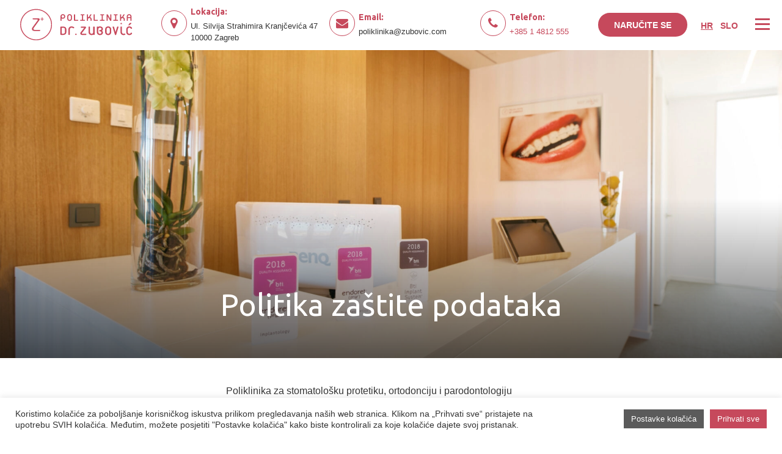

--- FILE ---
content_type: text/html; charset=UTF-8
request_url: https://zubovic.com/politika-zastite-podataka/
body_size: 29524
content:
<!DOCTYPE html>
<html lang="hr">
<head>
<meta charset="UTF-8">
<meta name="viewport" content="width=device-width, initial-scale=1">
<link rel="profile" href="http://gmpg.org/xfn/11">
<link rel="preconnect" href="https://fonts.googleapis.com">
<link rel="preconnect" href="https://fonts.gstatic.com" crossorigin>

<script data-cfasync="false" data-no-defer="1" data-no-minify="1" data-no-optimize="1">var ewww_webp_supported=!1;function check_webp_feature(A,e){var w;e=void 0!==e?e:function(){},ewww_webp_supported?e(ewww_webp_supported):((w=new Image).onload=function(){ewww_webp_supported=0<w.width&&0<w.height,e&&e(ewww_webp_supported)},w.onerror=function(){e&&e(!1)},w.src="data:image/webp;base64,"+{alpha:"UklGRkoAAABXRUJQVlA4WAoAAAAQAAAAAAAAAAAAQUxQSAwAAAARBxAR/Q9ERP8DAABWUDggGAAAABQBAJ0BKgEAAQAAAP4AAA3AAP7mtQAAAA=="}[A])}check_webp_feature("alpha");</script><script data-cfasync="false" data-no-defer="1" data-no-minify="1" data-no-optimize="1">var Arrive=function(c,w){"use strict";if(c.MutationObserver&&"undefined"!=typeof HTMLElement){var r,a=0,u=(r=HTMLElement.prototype.matches||HTMLElement.prototype.webkitMatchesSelector||HTMLElement.prototype.mozMatchesSelector||HTMLElement.prototype.msMatchesSelector,{matchesSelector:function(e,t){return e instanceof HTMLElement&&r.call(e,t)},addMethod:function(e,t,r){var a=e[t];e[t]=function(){return r.length==arguments.length?r.apply(this,arguments):"function"==typeof a?a.apply(this,arguments):void 0}},callCallbacks:function(e,t){t&&t.options.onceOnly&&1==t.firedElems.length&&(e=[e[0]]);for(var r,a=0;r=e[a];a++)r&&r.callback&&r.callback.call(r.elem,r.elem);t&&t.options.onceOnly&&1==t.firedElems.length&&t.me.unbindEventWithSelectorAndCallback.call(t.target,t.selector,t.callback)},checkChildNodesRecursively:function(e,t,r,a){for(var i,n=0;i=e[n];n++)r(i,t,a)&&a.push({callback:t.callback,elem:i}),0<i.childNodes.length&&u.checkChildNodesRecursively(i.childNodes,t,r,a)},mergeArrays:function(e,t){var r,a={};for(r in e)e.hasOwnProperty(r)&&(a[r]=e[r]);for(r in t)t.hasOwnProperty(r)&&(a[r]=t[r]);return a},toElementsArray:function(e){return e=void 0!==e&&("number"!=typeof e.length||e===c)?[e]:e}}),e=(l.prototype.addEvent=function(e,t,r,a){a={target:e,selector:t,options:r,callback:a,firedElems:[]};return this._beforeAdding&&this._beforeAdding(a),this._eventsBucket.push(a),a},l.prototype.removeEvent=function(e){for(var t,r=this._eventsBucket.length-1;t=this._eventsBucket[r];r--)e(t)&&(this._beforeRemoving&&this._beforeRemoving(t),(t=this._eventsBucket.splice(r,1))&&t.length&&(t[0].callback=null))},l.prototype.beforeAdding=function(e){this._beforeAdding=e},l.prototype.beforeRemoving=function(e){this._beforeRemoving=e},l),t=function(i,n){var o=new e,l=this,s={fireOnAttributesModification:!1};return o.beforeAdding(function(t){var e=t.target;e!==c.document&&e!==c||(e=document.getElementsByTagName("html")[0]);var r=new MutationObserver(function(e){n.call(this,e,t)}),a=i(t.options);r.observe(e,a),t.observer=r,t.me=l}),o.beforeRemoving(function(e){e.observer.disconnect()}),this.bindEvent=function(e,t,r){t=u.mergeArrays(s,t);for(var a=u.toElementsArray(this),i=0;i<a.length;i++)o.addEvent(a[i],e,t,r)},this.unbindEvent=function(){var r=u.toElementsArray(this);o.removeEvent(function(e){for(var t=0;t<r.length;t++)if(this===w||e.target===r[t])return!0;return!1})},this.unbindEventWithSelectorOrCallback=function(r){var a=u.toElementsArray(this),i=r,e="function"==typeof r?function(e){for(var t=0;t<a.length;t++)if((this===w||e.target===a[t])&&e.callback===i)return!0;return!1}:function(e){for(var t=0;t<a.length;t++)if((this===w||e.target===a[t])&&e.selector===r)return!0;return!1};o.removeEvent(e)},this.unbindEventWithSelectorAndCallback=function(r,a){var i=u.toElementsArray(this);o.removeEvent(function(e){for(var t=0;t<i.length;t++)if((this===w||e.target===i[t])&&e.selector===r&&e.callback===a)return!0;return!1})},this},i=new function(){var s={fireOnAttributesModification:!1,onceOnly:!1,existing:!1};function n(e,t,r){return!(!u.matchesSelector(e,t.selector)||(e._id===w&&(e._id=a++),-1!=t.firedElems.indexOf(e._id)))&&(t.firedElems.push(e._id),!0)}var c=(i=new t(function(e){var t={attributes:!1,childList:!0,subtree:!0};return e.fireOnAttributesModification&&(t.attributes=!0),t},function(e,i){e.forEach(function(e){var t=e.addedNodes,r=e.target,a=[];null!==t&&0<t.length?u.checkChildNodesRecursively(t,i,n,a):"attributes"===e.type&&n(r,i)&&a.push({callback:i.callback,elem:r}),u.callCallbacks(a,i)})})).bindEvent;return i.bindEvent=function(e,t,r){t=void 0===r?(r=t,s):u.mergeArrays(s,t);var a=u.toElementsArray(this);if(t.existing){for(var i=[],n=0;n<a.length;n++)for(var o=a[n].querySelectorAll(e),l=0;l<o.length;l++)i.push({callback:r,elem:o[l]});if(t.onceOnly&&i.length)return r.call(i[0].elem,i[0].elem);setTimeout(u.callCallbacks,1,i)}c.call(this,e,t,r)},i},o=new function(){var a={};function i(e,t){return u.matchesSelector(e,t.selector)}var n=(o=new t(function(){return{childList:!0,subtree:!0}},function(e,r){e.forEach(function(e){var t=e.removedNodes,e=[];null!==t&&0<t.length&&u.checkChildNodesRecursively(t,r,i,e),u.callCallbacks(e,r)})})).bindEvent;return o.bindEvent=function(e,t,r){t=void 0===r?(r=t,a):u.mergeArrays(a,t),n.call(this,e,t,r)},o};d(HTMLElement.prototype),d(NodeList.prototype),d(HTMLCollection.prototype),d(HTMLDocument.prototype),d(Window.prototype);var n={};return s(i,n,"unbindAllArrive"),s(o,n,"unbindAllLeave"),n}function l(){this._eventsBucket=[],this._beforeAdding=null,this._beforeRemoving=null}function s(e,t,r){u.addMethod(t,r,e.unbindEvent),u.addMethod(t,r,e.unbindEventWithSelectorOrCallback),u.addMethod(t,r,e.unbindEventWithSelectorAndCallback)}function d(e){e.arrive=i.bindEvent,s(i,e,"unbindArrive"),e.leave=o.bindEvent,s(o,e,"unbindLeave")}}(window,void 0),ewww_webp_supported=!1;function check_webp_feature(e,t){var r;ewww_webp_supported?t(ewww_webp_supported):((r=new Image).onload=function(){ewww_webp_supported=0<r.width&&0<r.height,t(ewww_webp_supported)},r.onerror=function(){t(!1)},r.src="data:image/webp;base64,"+{alpha:"UklGRkoAAABXRUJQVlA4WAoAAAAQAAAAAAAAAAAAQUxQSAwAAAARBxAR/Q9ERP8DAABWUDggGAAAABQBAJ0BKgEAAQAAAP4AAA3AAP7mtQAAAA==",animation:"UklGRlIAAABXRUJQVlA4WAoAAAASAAAAAAAAAAAAQU5JTQYAAAD/////AABBTk1GJgAAAAAAAAAAAAAAAAAAAGQAAABWUDhMDQAAAC8AAAAQBxAREYiI/gcA"}[e])}function ewwwLoadImages(e){if(e){for(var t=document.querySelectorAll(".batch-image img, .image-wrapper a, .ngg-pro-masonry-item a, .ngg-galleria-offscreen-seo-wrapper a"),r=0,a=t.length;r<a;r++)ewwwAttr(t[r],"data-src",t[r].getAttribute("data-webp")),ewwwAttr(t[r],"data-thumbnail",t[r].getAttribute("data-webp-thumbnail"));for(var i=document.querySelectorAll("div.woocommerce-product-gallery__image"),r=0,a=i.length;r<a;r++)ewwwAttr(i[r],"data-thumb",i[r].getAttribute("data-webp-thumb"))}for(var n=document.querySelectorAll("video"),r=0,a=n.length;r<a;r++)ewwwAttr(n[r],"poster",e?n[r].getAttribute("data-poster-webp"):n[r].getAttribute("data-poster-image"));for(var o,l=document.querySelectorAll("img.ewww_webp_lazy_load"),r=0,a=l.length;r<a;r++)e&&(ewwwAttr(l[r],"data-lazy-srcset",l[r].getAttribute("data-lazy-srcset-webp")),ewwwAttr(l[r],"data-srcset",l[r].getAttribute("data-srcset-webp")),ewwwAttr(l[r],"data-lazy-src",l[r].getAttribute("data-lazy-src-webp")),ewwwAttr(l[r],"data-src",l[r].getAttribute("data-src-webp")),ewwwAttr(l[r],"data-orig-file",l[r].getAttribute("data-webp-orig-file")),ewwwAttr(l[r],"data-medium-file",l[r].getAttribute("data-webp-medium-file")),ewwwAttr(l[r],"data-large-file",l[r].getAttribute("data-webp-large-file")),null!=(o=l[r].getAttribute("srcset"))&&!1!==o&&o.includes("R0lGOD")&&ewwwAttr(l[r],"src",l[r].getAttribute("data-lazy-src-webp"))),l[r].className=l[r].className.replace(/\bewww_webp_lazy_load\b/,"");for(var s=document.querySelectorAll(".ewww_webp"),r=0,a=s.length;r<a;r++)e?(ewwwAttr(s[r],"srcset",s[r].getAttribute("data-srcset-webp")),ewwwAttr(s[r],"src",s[r].getAttribute("data-src-webp")),ewwwAttr(s[r],"data-orig-file",s[r].getAttribute("data-webp-orig-file")),ewwwAttr(s[r],"data-medium-file",s[r].getAttribute("data-webp-medium-file")),ewwwAttr(s[r],"data-large-file",s[r].getAttribute("data-webp-large-file")),ewwwAttr(s[r],"data-large_image",s[r].getAttribute("data-webp-large_image")),ewwwAttr(s[r],"data-src",s[r].getAttribute("data-webp-src"))):(ewwwAttr(s[r],"srcset",s[r].getAttribute("data-srcset-img")),ewwwAttr(s[r],"src",s[r].getAttribute("data-src-img"))),s[r].className=s[r].className.replace(/\bewww_webp\b/,"ewww_webp_loaded");window.jQuery&&jQuery.fn.isotope&&jQuery.fn.imagesLoaded&&(jQuery(".fusion-posts-container-infinite").imagesLoaded(function(){jQuery(".fusion-posts-container-infinite").hasClass("isotope")&&jQuery(".fusion-posts-container-infinite").isotope()}),jQuery(".fusion-portfolio:not(.fusion-recent-works) .fusion-portfolio-wrapper").imagesLoaded(function(){jQuery(".fusion-portfolio:not(.fusion-recent-works) .fusion-portfolio-wrapper").isotope()}))}function ewwwWebPInit(e){ewwwLoadImages(e),ewwwNggLoadGalleries(e),document.arrive(".ewww_webp",function(){ewwwLoadImages(e)}),document.arrive(".ewww_webp_lazy_load",function(){ewwwLoadImages(e)}),document.arrive("videos",function(){ewwwLoadImages(e)}),"loading"==document.readyState?document.addEventListener("DOMContentLoaded",ewwwJSONParserInit):("undefined"!=typeof galleries&&ewwwNggParseGalleries(e),ewwwWooParseVariations(e))}function ewwwAttr(e,t,r){null!=r&&!1!==r&&e.setAttribute(t,r)}function ewwwJSONParserInit(){"undefined"!=typeof galleries&&check_webp_feature("alpha",ewwwNggParseGalleries),check_webp_feature("alpha",ewwwWooParseVariations)}function ewwwWooParseVariations(e){if(e)for(var t=document.querySelectorAll("form.variations_form"),r=0,a=t.length;r<a;r++){var i=t[r].getAttribute("data-product_variations"),n=!1;try{for(var o in i=JSON.parse(i))void 0!==i[o]&&void 0!==i[o].image&&(void 0!==i[o].image.src_webp&&(i[o].image.src=i[o].image.src_webp,n=!0),void 0!==i[o].image.srcset_webp&&(i[o].image.srcset=i[o].image.srcset_webp,n=!0),void 0!==i[o].image.full_src_webp&&(i[o].image.full_src=i[o].image.full_src_webp,n=!0),void 0!==i[o].image.gallery_thumbnail_src_webp&&(i[o].image.gallery_thumbnail_src=i[o].image.gallery_thumbnail_src_webp,n=!0),void 0!==i[o].image.thumb_src_webp&&(i[o].image.thumb_src=i[o].image.thumb_src_webp,n=!0));n&&ewwwAttr(t[r],"data-product_variations",JSON.stringify(i))}catch(e){}}}function ewwwNggParseGalleries(e){if(e)for(var t in galleries){var r=galleries[t];galleries[t].images_list=ewwwNggParseImageList(r.images_list)}}function ewwwNggLoadGalleries(e){e&&document.addEventListener("ngg.galleria.themeadded",function(e,t){window.ngg_galleria._create_backup=window.ngg_galleria.create,window.ngg_galleria.create=function(e,t){var r=$(e).data("id");return galleries["gallery_"+r].images_list=ewwwNggParseImageList(galleries["gallery_"+r].images_list),window.ngg_galleria._create_backup(e,t)}})}function ewwwNggParseImageList(e){for(var t in e){var r=e[t];if(void 0!==r["image-webp"]&&(e[t].image=r["image-webp"],delete e[t]["image-webp"]),void 0!==r["thumb-webp"]&&(e[t].thumb=r["thumb-webp"],delete e[t]["thumb-webp"]),void 0!==r.full_image_webp&&(e[t].full_image=r.full_image_webp,delete e[t].full_image_webp),void 0!==r.srcsets)for(var a in r.srcsets)nggSrcset=r.srcsets[a],void 0!==r.srcsets[a+"-webp"]&&(e[t].srcsets[a]=r.srcsets[a+"-webp"],delete e[t].srcsets[a+"-webp"]);if(void 0!==r.full_srcsets)for(var i in r.full_srcsets)nggFSrcset=r.full_srcsets[i],void 0!==r.full_srcsets[i+"-webp"]&&(e[t].full_srcsets[i]=r.full_srcsets[i+"-webp"],delete e[t].full_srcsets[i+"-webp"])}return e}check_webp_feature("alpha",ewwwWebPInit);</script><meta name='robots' content='index, follow, max-image-preview:large, max-snippet:-1, max-video-preview:-1' />

	<!-- This site is optimized with the Yoast SEO plugin v26.7 - https://yoast.com/wordpress/plugins/seo/ -->
	<title>Politika zaštite podataka - Stomatolo&scaron;ka Poliklinika u Zagrebu dr. Zubović</title>
<link data-rocket-preload as="style" href="https://fonts.googleapis.com/css2?family=Ubuntu:wght@400;500;700&#038;display=swap" rel="preload">
<link data-rocket-preload as="style" href="https://fonts.googleapis.com/css?family=Raleway%3A400%2C500%2C600%2C700%2C300%2C100%2C800%2C900%7COpen%20Sans%3A400%2C300%2C300italic%2C400italic%2C600%2C600italic%2C700%2C700italic&#038;subset=latin%2Clatin-ext&#038;display=swap" rel="preload">
<link href="https://fonts.googleapis.com/css2?family=Ubuntu:wght@400;500;700&#038;display=swap" media="print" onload="this.media=&#039;all&#039;" rel="stylesheet">
<noscript data-wpr-hosted-gf-parameters=""><link rel="stylesheet" href="https://fonts.googleapis.com/css2?family=Ubuntu:wght@400;500;700&#038;display=swap"></noscript>
<link href="https://fonts.googleapis.com/css?family=Raleway%3A400%2C500%2C600%2C700%2C300%2C100%2C800%2C900%7COpen%20Sans%3A400%2C300%2C300italic%2C400italic%2C600%2C600italic%2C700%2C700italic&#038;subset=latin%2Clatin-ext&#038;display=swap" media="print" onload="this.media=&#039;all&#039;" rel="stylesheet">
<noscript data-wpr-hosted-gf-parameters=""><link rel="stylesheet" href="https://fonts.googleapis.com/css?family=Raleway%3A400%2C500%2C600%2C700%2C300%2C100%2C800%2C900%7COpen%20Sans%3A400%2C300%2C300italic%2C400italic%2C600%2C600italic%2C700%2C700italic&#038;subset=latin%2Clatin-ext&#038;display=swap"></noscript>
	<link rel="canonical" href="https://zubovic.com/politika-zastite-podataka/" />
	<meta property="og:locale" content="hr_HR" />
	<meta property="og:type" content="article" />
	<meta property="og:title" content="Politika zaštite podataka - Stomatolo&scaron;ka Poliklinika u Zagrebu dr. Zubović" />
	<meta property="og:description" content="Poliklinika za stomatološku protetiku, ortodonciju i parodontologiju ‘Dr. Zubović’ Ul. Silvija Strahimira Kranjčevića 47, 10000 Zagreb POLITIKA ZAŠTITE PODATAKA Poliklinika ‘Dr. Zubović’ (dalje u tekstu: Poliklinika) pruža usluge dentalne medicine ..." />
	<meta property="og:url" content="https://zubovic.com/politika-zastite-podataka/" />
	<meta property="og:site_name" content="Stomatolo&scaron;ka Poliklinika u Zagrebu dr. Zubović" />
	<meta property="article:modified_time" content="2024-11-05T13:14:47+00:00" />
	<meta property="og:image" content="https://zubovic.com/wp-content/uploads/2022/01/slide1.webp" />
	<meta property="og:image:width" content="1920" />
	<meta property="og:image:height" content="847" />
	<meta property="og:image:type" content="image/webp" />
	<meta name="twitter:card" content="summary_large_image" />
	<meta name="twitter:label1" content="Procijenjeno vrijeme čitanja" />
	<meta name="twitter:data1" content="15 minuta" />
	<script type="application/ld+json" class="yoast-schema-graph">{"@context":"https://schema.org","@graph":[{"@type":"WebPage","@id":"https://zubovic.com/politika-zastite-podataka/","url":"https://zubovic.com/politika-zastite-podataka/","name":"Politika zaštite podataka - Stomatolo&scaron;ka Poliklinika u Zagrebu dr. Zubović","isPartOf":{"@id":"https://zubovic.com/#website"},"primaryImageOfPage":{"@id":"https://zubovic.com/politika-zastite-podataka/#primaryimage"},"image":{"@id":"https://zubovic.com/politika-zastite-podataka/#primaryimage"},"thumbnailUrl":"https://zubovic.com/wp-content/uploads/2022/01/slide1.webp","datePublished":"2022-11-24T20:09:58+00:00","dateModified":"2024-11-05T13:14:47+00:00","breadcrumb":{"@id":"https://zubovic.com/politika-zastite-podataka/#breadcrumb"},"inLanguage":"hr","potentialAction":[{"@type":"ReadAction","target":["https://zubovic.com/politika-zastite-podataka/"]}]},{"@type":"ImageObject","inLanguage":"hr","@id":"https://zubovic.com/politika-zastite-podataka/#primaryimage","url":"https://zubovic.com/wp-content/uploads/2022/01/slide1.webp","contentUrl":"https://zubovic.com/wp-content/uploads/2022/01/slide1.webp","width":1920,"height":847,"caption":"Stomatološka poliklinika dentalne medicine u Zagrebu"},{"@type":"BreadcrumbList","@id":"https://zubovic.com/politika-zastite-podataka/#breadcrumb","itemListElement":[{"@type":"ListItem","position":1,"name":"Početna stranica","item":"https://zubovic.com/"},{"@type":"ListItem","position":2,"name":"Politika zaštite podataka"}]},{"@type":"WebSite","@id":"https://zubovic.com/#website","url":"https://zubovic.com/","name":"Stomatolo&scaron;ka Poliklinika u Zagrebu dr. Zubović","description":"Stomatolog u Zagrebu","publisher":{"@id":"https://zubovic.com/#organization"},"potentialAction":[{"@type":"SearchAction","target":{"@type":"EntryPoint","urlTemplate":"https://zubovic.com/?s={search_term_string}"},"query-input":{"@type":"PropertyValueSpecification","valueRequired":true,"valueName":"search_term_string"}}],"inLanguage":"hr"},{"@type":"Organization","@id":"https://zubovic.com/#organization","name":"Stomatolo&scaron;ka Poliklinika u Zagrebu dr. Zubović","url":"https://zubovic.com/","logo":{"@type":"ImageObject","inLanguage":"hr","@id":"https://zubovic.com/#/schema/logo/image/","url":"https://zubovic.com/wp-content/uploads/2021/10/logo.svg","contentUrl":"https://zubovic.com/wp-content/uploads/2021/10/logo.svg","width":233,"height":67,"caption":"Stomatolo&scaron;ka Poliklinika u Zagrebu dr. Zubović"},"image":{"@id":"https://zubovic.com/#/schema/logo/image/"}}]}</script>
	<!-- / Yoast SEO plugin. -->


<link rel='dns-prefetch' href='//fonts.googleapis.com' />
<link href='https://fonts.gstatic.com' crossorigin rel='preconnect' />
<link rel="alternate" type="application/rss+xml" title="Stomatolo&scaron;ka Poliklinika u Zagrebu dr. Zubović &raquo; Kanal" href="https://zubovic.com/feed/" />
<link rel="alternate" title="oEmbed (JSON)" type="application/json+oembed" href="https://zubovic.com/wp-json/oembed/1.0/embed?url=https%3A%2F%2Fzubovic.com%2Fpolitika-zastite-podataka%2F" />
<link rel="alternate" title="oEmbed (XML)" type="text/xml+oembed" href="https://zubovic.com/wp-json/oembed/1.0/embed?url=https%3A%2F%2Fzubovic.com%2Fpolitika-zastite-podataka%2F&#038;format=xml" />
<style id='wp-img-auto-sizes-contain-inline-css' type='text/css'>
img:is([sizes=auto i],[sizes^="auto," i]){contain-intrinsic-size:3000px 1500px}
/*# sourceURL=wp-img-auto-sizes-contain-inline-css */
</style>
<style id='wp-emoji-styles-inline-css' type='text/css'>

	img.wp-smiley, img.emoji {
		display: inline !important;
		border: none !important;
		box-shadow: none !important;
		height: 1em !important;
		width: 1em !important;
		margin: 0 0.07em !important;
		vertical-align: -0.1em !important;
		background: none !important;
		padding: 0 !important;
	}
/*# sourceURL=wp-emoji-styles-inline-css */
</style>
<link rel='stylesheet' id='wp-block-library-css' href='https://zubovic.com/wp-includes/css/dist/block-library/style.min.css?ver=6.9' type='text/css' media='all' />
<style id='global-styles-inline-css' type='text/css'>
:root{--wp--preset--aspect-ratio--square: 1;--wp--preset--aspect-ratio--4-3: 4/3;--wp--preset--aspect-ratio--3-4: 3/4;--wp--preset--aspect-ratio--3-2: 3/2;--wp--preset--aspect-ratio--2-3: 2/3;--wp--preset--aspect-ratio--16-9: 16/9;--wp--preset--aspect-ratio--9-16: 9/16;--wp--preset--color--black: #000000;--wp--preset--color--cyan-bluish-gray: #abb8c3;--wp--preset--color--white: #ffffff;--wp--preset--color--pale-pink: #f78da7;--wp--preset--color--vivid-red: #cf2e2e;--wp--preset--color--luminous-vivid-orange: #ff6900;--wp--preset--color--luminous-vivid-amber: #fcb900;--wp--preset--color--light-green-cyan: #7bdcb5;--wp--preset--color--vivid-green-cyan: #00d084;--wp--preset--color--pale-cyan-blue: #8ed1fc;--wp--preset--color--vivid-cyan-blue: #0693e3;--wp--preset--color--vivid-purple: #9b51e0;--wp--preset--gradient--vivid-cyan-blue-to-vivid-purple: linear-gradient(135deg,rgb(6,147,227) 0%,rgb(155,81,224) 100%);--wp--preset--gradient--light-green-cyan-to-vivid-green-cyan: linear-gradient(135deg,rgb(122,220,180) 0%,rgb(0,208,130) 100%);--wp--preset--gradient--luminous-vivid-amber-to-luminous-vivid-orange: linear-gradient(135deg,rgb(252,185,0) 0%,rgb(255,105,0) 100%);--wp--preset--gradient--luminous-vivid-orange-to-vivid-red: linear-gradient(135deg,rgb(255,105,0) 0%,rgb(207,46,46) 100%);--wp--preset--gradient--very-light-gray-to-cyan-bluish-gray: linear-gradient(135deg,rgb(238,238,238) 0%,rgb(169,184,195) 100%);--wp--preset--gradient--cool-to-warm-spectrum: linear-gradient(135deg,rgb(74,234,220) 0%,rgb(151,120,209) 20%,rgb(207,42,186) 40%,rgb(238,44,130) 60%,rgb(251,105,98) 80%,rgb(254,248,76) 100%);--wp--preset--gradient--blush-light-purple: linear-gradient(135deg,rgb(255,206,236) 0%,rgb(152,150,240) 100%);--wp--preset--gradient--blush-bordeaux: linear-gradient(135deg,rgb(254,205,165) 0%,rgb(254,45,45) 50%,rgb(107,0,62) 100%);--wp--preset--gradient--luminous-dusk: linear-gradient(135deg,rgb(255,203,112) 0%,rgb(199,81,192) 50%,rgb(65,88,208) 100%);--wp--preset--gradient--pale-ocean: linear-gradient(135deg,rgb(255,245,203) 0%,rgb(182,227,212) 50%,rgb(51,167,181) 100%);--wp--preset--gradient--electric-grass: linear-gradient(135deg,rgb(202,248,128) 0%,rgb(113,206,126) 100%);--wp--preset--gradient--midnight: linear-gradient(135deg,rgb(2,3,129) 0%,rgb(40,116,252) 100%);--wp--preset--font-size--small: 13px;--wp--preset--font-size--medium: 20px;--wp--preset--font-size--large: 36px;--wp--preset--font-size--x-large: 42px;--wp--preset--spacing--20: 0.44rem;--wp--preset--spacing--30: 0.67rem;--wp--preset--spacing--40: 1rem;--wp--preset--spacing--50: 1.5rem;--wp--preset--spacing--60: 2.25rem;--wp--preset--spacing--70: 3.38rem;--wp--preset--spacing--80: 5.06rem;--wp--preset--shadow--natural: 6px 6px 9px rgba(0, 0, 0, 0.2);--wp--preset--shadow--deep: 12px 12px 50px rgba(0, 0, 0, 0.4);--wp--preset--shadow--sharp: 6px 6px 0px rgba(0, 0, 0, 0.2);--wp--preset--shadow--outlined: 6px 6px 0px -3px rgb(255, 255, 255), 6px 6px rgb(0, 0, 0);--wp--preset--shadow--crisp: 6px 6px 0px rgb(0, 0, 0);}:where(.is-layout-flex){gap: 0.5em;}:where(.is-layout-grid){gap: 0.5em;}body .is-layout-flex{display: flex;}.is-layout-flex{flex-wrap: wrap;align-items: center;}.is-layout-flex > :is(*, div){margin: 0;}body .is-layout-grid{display: grid;}.is-layout-grid > :is(*, div){margin: 0;}:where(.wp-block-columns.is-layout-flex){gap: 2em;}:where(.wp-block-columns.is-layout-grid){gap: 2em;}:where(.wp-block-post-template.is-layout-flex){gap: 1.25em;}:where(.wp-block-post-template.is-layout-grid){gap: 1.25em;}.has-black-color{color: var(--wp--preset--color--black) !important;}.has-cyan-bluish-gray-color{color: var(--wp--preset--color--cyan-bluish-gray) !important;}.has-white-color{color: var(--wp--preset--color--white) !important;}.has-pale-pink-color{color: var(--wp--preset--color--pale-pink) !important;}.has-vivid-red-color{color: var(--wp--preset--color--vivid-red) !important;}.has-luminous-vivid-orange-color{color: var(--wp--preset--color--luminous-vivid-orange) !important;}.has-luminous-vivid-amber-color{color: var(--wp--preset--color--luminous-vivid-amber) !important;}.has-light-green-cyan-color{color: var(--wp--preset--color--light-green-cyan) !important;}.has-vivid-green-cyan-color{color: var(--wp--preset--color--vivid-green-cyan) !important;}.has-pale-cyan-blue-color{color: var(--wp--preset--color--pale-cyan-blue) !important;}.has-vivid-cyan-blue-color{color: var(--wp--preset--color--vivid-cyan-blue) !important;}.has-vivid-purple-color{color: var(--wp--preset--color--vivid-purple) !important;}.has-black-background-color{background-color: var(--wp--preset--color--black) !important;}.has-cyan-bluish-gray-background-color{background-color: var(--wp--preset--color--cyan-bluish-gray) !important;}.has-white-background-color{background-color: var(--wp--preset--color--white) !important;}.has-pale-pink-background-color{background-color: var(--wp--preset--color--pale-pink) !important;}.has-vivid-red-background-color{background-color: var(--wp--preset--color--vivid-red) !important;}.has-luminous-vivid-orange-background-color{background-color: var(--wp--preset--color--luminous-vivid-orange) !important;}.has-luminous-vivid-amber-background-color{background-color: var(--wp--preset--color--luminous-vivid-amber) !important;}.has-light-green-cyan-background-color{background-color: var(--wp--preset--color--light-green-cyan) !important;}.has-vivid-green-cyan-background-color{background-color: var(--wp--preset--color--vivid-green-cyan) !important;}.has-pale-cyan-blue-background-color{background-color: var(--wp--preset--color--pale-cyan-blue) !important;}.has-vivid-cyan-blue-background-color{background-color: var(--wp--preset--color--vivid-cyan-blue) !important;}.has-vivid-purple-background-color{background-color: var(--wp--preset--color--vivid-purple) !important;}.has-black-border-color{border-color: var(--wp--preset--color--black) !important;}.has-cyan-bluish-gray-border-color{border-color: var(--wp--preset--color--cyan-bluish-gray) !important;}.has-white-border-color{border-color: var(--wp--preset--color--white) !important;}.has-pale-pink-border-color{border-color: var(--wp--preset--color--pale-pink) !important;}.has-vivid-red-border-color{border-color: var(--wp--preset--color--vivid-red) !important;}.has-luminous-vivid-orange-border-color{border-color: var(--wp--preset--color--luminous-vivid-orange) !important;}.has-luminous-vivid-amber-border-color{border-color: var(--wp--preset--color--luminous-vivid-amber) !important;}.has-light-green-cyan-border-color{border-color: var(--wp--preset--color--light-green-cyan) !important;}.has-vivid-green-cyan-border-color{border-color: var(--wp--preset--color--vivid-green-cyan) !important;}.has-pale-cyan-blue-border-color{border-color: var(--wp--preset--color--pale-cyan-blue) !important;}.has-vivid-cyan-blue-border-color{border-color: var(--wp--preset--color--vivid-cyan-blue) !important;}.has-vivid-purple-border-color{border-color: var(--wp--preset--color--vivid-purple) !important;}.has-vivid-cyan-blue-to-vivid-purple-gradient-background{background: var(--wp--preset--gradient--vivid-cyan-blue-to-vivid-purple) !important;}.has-light-green-cyan-to-vivid-green-cyan-gradient-background{background: var(--wp--preset--gradient--light-green-cyan-to-vivid-green-cyan) !important;}.has-luminous-vivid-amber-to-luminous-vivid-orange-gradient-background{background: var(--wp--preset--gradient--luminous-vivid-amber-to-luminous-vivid-orange) !important;}.has-luminous-vivid-orange-to-vivid-red-gradient-background{background: var(--wp--preset--gradient--luminous-vivid-orange-to-vivid-red) !important;}.has-very-light-gray-to-cyan-bluish-gray-gradient-background{background: var(--wp--preset--gradient--very-light-gray-to-cyan-bluish-gray) !important;}.has-cool-to-warm-spectrum-gradient-background{background: var(--wp--preset--gradient--cool-to-warm-spectrum) !important;}.has-blush-light-purple-gradient-background{background: var(--wp--preset--gradient--blush-light-purple) !important;}.has-blush-bordeaux-gradient-background{background: var(--wp--preset--gradient--blush-bordeaux) !important;}.has-luminous-dusk-gradient-background{background: var(--wp--preset--gradient--luminous-dusk) !important;}.has-pale-ocean-gradient-background{background: var(--wp--preset--gradient--pale-ocean) !important;}.has-electric-grass-gradient-background{background: var(--wp--preset--gradient--electric-grass) !important;}.has-midnight-gradient-background{background: var(--wp--preset--gradient--midnight) !important;}.has-small-font-size{font-size: var(--wp--preset--font-size--small) !important;}.has-medium-font-size{font-size: var(--wp--preset--font-size--medium) !important;}.has-large-font-size{font-size: var(--wp--preset--font-size--large) !important;}.has-x-large-font-size{font-size: var(--wp--preset--font-size--x-large) !important;}
/*# sourceURL=global-styles-inline-css */
</style>

<style id='classic-theme-styles-inline-css' type='text/css'>
/*! This file is auto-generated */
.wp-block-button__link{color:#fff;background-color:#32373c;border-radius:9999px;box-shadow:none;text-decoration:none;padding:calc(.667em + 2px) calc(1.333em + 2px);font-size:1.125em}.wp-block-file__button{background:#32373c;color:#fff;text-decoration:none}
/*# sourceURL=/wp-includes/css/classic-themes.min.css */
</style>
<link data-minify="1" rel='stylesheet' id='cookie-law-info-css' href='https://zubovic.com/wp-content/cache/min/1/wp-content/plugins/cookie-law-info/legacy/public/css/cookie-law-info-public.css?ver=1765987371' type='text/css' media='all' />
<link data-minify="1" rel='stylesheet' id='cookie-law-info-gdpr-css' href='https://zubovic.com/wp-content/cache/min/1/wp-content/plugins/cookie-law-info/legacy/public/css/cookie-law-info-gdpr.css?ver=1765987371' type='text/css' media='all' />
<link rel='stylesheet' id='wpml-legacy-horizontal-list-0-css' href='https://zubovic.com/wp-content/plugins/sitepress-multilingual-cms/templates/language-switchers/legacy-list-horizontal/style.min.css?ver=1' type='text/css' media='all' />

<link rel='stylesheet' id='onepress-animate-css' href='https://zubovic.com/wp-content/themes/onepress/assets/css/animate.min.css?ver=10' type='text/css' media='all' />
<link data-minify="1" rel='stylesheet' id='onepress-fa-css' href='https://zubovic.com/wp-content/cache/min/1/wp-content/themes/onepress/assets/css/font-awesome.min.css?ver=1765987371' type='text/css' media='all' />
<link rel='stylesheet' id='onepress-bootstrap-css' href='https://zubovic.com/wp-content/themes/onepress/assets/css/bootstrap.min.css?ver=10' type='text/css' media='all' />
<link data-minify="1" rel='stylesheet' id='onepress-style-css' href='https://zubovic.com/wp-content/cache/min/1/wp-content/themes/onepress/style.css?ver=1765987372' type='text/css' media='all' />
<style id='onepress-style-inline-css' type='text/css'>
#main .video-section section.hero-slideshow-wrapper{background:transparent}.hero-slideshow-wrapper:after{position:absolute;top:0px;left:0px;width:100%;height:100%;background-color:rgba(0,0,0,0.3);display:block;content:""}.body-desktop .parallax-hero .hero-slideshow-wrapper:after{display:none!important}#parallax-hero>.parallax-bg::before{background-color:rgba(0,0,0,0.3);opacity:1}.body-desktop .parallax-hero .hero-slideshow-wrapper:after{display:none!important}a,.screen-reader-text:hover,.screen-reader-text:active,.screen-reader-text:focus,.header-social a,.onepress-menu a:hover,.onepress-menu ul li a:hover,.onepress-menu li.onepress-current-item>a,.onepress-menu ul li.current-menu-item>a,.onepress-menu>li a.menu-actived,.onepress-menu.onepress-menu-mobile li.onepress-current-item>a,.site-footer a,.site-footer .footer-social a:hover,.site-footer .btt a:hover,.highlight,#comments .comment .comment-wrapper .comment-meta .comment-time:hover,#comments .comment .comment-wrapper .comment-meta .comment-reply-link:hover,#comments .comment .comment-wrapper .comment-meta .comment-edit-link:hover,.btn-theme-primary-outline,.sidebar .widget a:hover,.section-services .service-item .service-image i,.counter_item .counter__number,.team-member .member-thumb .member-profile a:hover,.icon-background-default{color:#c6495c}input[type="reset"],input[type="submit"],input[type="submit"],input[type="reset"]:hover,input[type="submit"]:hover,input[type="submit"]:hover .nav-links a:hover,.btn-theme-primary,.btn-theme-primary-outline:hover,.section-testimonials .card-theme-primary,.woocommerce #respond input#submit,.woocommerce a.button,.woocommerce button.button,.woocommerce input.button,.woocommerce button.button.alt,.pirate-forms-submit-button,.pirate-forms-submit-button:hover,input[type="reset"],input[type="submit"],input[type="submit"],.pirate-forms-submit-button,.contact-form div.wpforms-container-full .wpforms-form .wpforms-submit,.contact-form div.wpforms-container-full .wpforms-form .wpforms-submit:hover,.nav-links a:hover,.nav-links a.current,.nav-links .page-numbers:hover,.nav-links .page-numbers.current{background:#c6495c}.btn-theme-primary-outline,.btn-theme-primary-outline:hover,.pricing__item:hover,.section-testimonials .card-theme-primary,.entry-content blockquote{border-color:#c6495c}.feature-item:hover .icon-background-default{color:#64353e}.site-footer{background-color:#ffffff}.site-footer .footer-connect .follow-heading,.site-footer .footer-social a{color:#c6495c}.site-footer .site-info,.site-footer .btt a{background-color:#263f58}.site-footer .site-info{color:#ffffff}.site-footer .btt a,.site-footer .site-info a{color:#ffffff}.site-footer .btt a,.site-footer .site-info a{color:#dddddd}#footer-widgets{color:#ffffff;background-color:#3f5870}#footer-widgets .widget-title{color:#ffffff}#footer-widgets .sidebar .widget a{color:#ededed}.gallery-carousel .g-item{padding:0px 10px}.gallery-carousel{margin-left:-10px;margin-right:-10px}.gallery-grid .g-item,.gallery-masonry .g-item .inner{padding:10px}.gallery-grid,.gallery-masonry{margin:-10px}
/*# sourceURL=onepress-style-inline-css */
</style>
<link data-minify="1" rel='stylesheet' id='onepress-gallery-lightgallery-css' href='https://zubovic.com/wp-content/cache/background-css/1/zubovic.com/wp-content/cache/min/1/wp-content/themes/onepress/assets/css/lightgallery.css?ver=1765987372&wpr_t=1769767142' type='text/css' media='all' />
<script type="text/javascript" id="wpml-cookie-js-extra">
/* <![CDATA[ */
var wpml_cookies = {"wp-wpml_current_language":{"value":"hr","expires":1,"path":"/"}};
var wpml_cookies = {"wp-wpml_current_language":{"value":"hr","expires":1,"path":"/"}};
//# sourceURL=wpml-cookie-js-extra
/* ]]> */
</script>
<script data-minify="1" type="text/javascript" src="https://zubovic.com/wp-content/cache/min/1/wp-content/plugins/sitepress-multilingual-cms/res/js/cookies/language-cookie.js?ver=1765987372" id="wpml-cookie-js" defer="defer" data-wp-strategy="defer"></script>
<script type="text/javascript" src="https://zubovic.com/wp-includes/js/jquery/jquery.min.js?ver=3.7.1" id="jquery-core-js" data-rocket-defer defer></script>
<script type="text/javascript" src="https://zubovic.com/wp-includes/js/jquery/jquery-migrate.min.js?ver=3.4.1" id="jquery-migrate-js" data-rocket-defer defer></script>
<script type="text/javascript" id="cookie-law-info-js-extra">
/* <![CDATA[ */
var Cli_Data = {"nn_cookie_ids":["CONSENT","yt-remote-connected-devices","yt-remote-device-id","VISITOR_INFO1_LIVE","YSC","_GRECAPTCHA","cookielawinfo-checkbox-advertisement","CookieLawInfoConsent","PH_HPXY_CHECK"],"cookielist":[],"non_necessary_cookies":{"necessary":["_GRECAPTCHA","CookieLawInfoConsent","PH_HPXY_CHECK"],"analytics":["CONSENT"],"advertisement":["yt-remote-connected-devices","yt-remote-device-id","VISITOR_INFO1_LIVE","YSC"]},"ccpaEnabled":"","ccpaRegionBased":"","ccpaBarEnabled":"","strictlyEnabled":["necessary","obligatoire"],"ccpaType":"gdpr","js_blocking":"1","custom_integration":"","triggerDomRefresh":"","secure_cookies":""};
var cli_cookiebar_settings = {"animate_speed_hide":"500","animate_speed_show":"500","background":"#FFF","border":"#b1a6a6c2","border_on":"","button_1_button_colour":"#000000","button_1_button_hover":"#000000","button_1_link_colour":"#fff","button_1_as_button":"1","button_1_new_win":"","button_2_button_colour":"#333","button_2_button_hover":"#292929","button_2_link_colour":"#444","button_2_as_button":"","button_2_hidebar":"","button_3_button_colour":"#dedfe0","button_3_button_hover":"#b2b2b3","button_3_link_colour":"#333333","button_3_as_button":"1","button_3_new_win":"","button_4_button_colour":"#5b5b5b","button_4_button_hover":"#494949","button_4_link_colour":"#ffffff","button_4_as_button":"1","button_7_button_colour":"#c6495c","button_7_button_hover":"#9e3a4a","button_7_link_colour":"#fff","button_7_as_button":"1","button_7_new_win":"","font_family":"inherit","header_fix":"","notify_animate_hide":"1","notify_animate_show":"","notify_div_id":"#cookie-law-info-bar","notify_position_horizontal":"right","notify_position_vertical":"bottom","scroll_close":"","scroll_close_reload":"","accept_close_reload":"","reject_close_reload":"","showagain_tab":"","showagain_background":"#fff","showagain_border":"#000","showagain_div_id":"#cookie-law-info-again","showagain_x_position":"100px","text":"#333333","show_once_yn":"","show_once":"10000","logging_on":"","as_popup":"","popup_overlay":"1","bar_heading_text":"","cookie_bar_as":"banner","popup_showagain_position":"bottom-right","widget_position":"left"};
var log_object = {"ajax_url":"https://zubovic.com/wp-admin/admin-ajax.php"};
//# sourceURL=cookie-law-info-js-extra
/* ]]> */
</script>
<script data-minify="1" type="text/javascript" src="https://zubovic.com/wp-content/cache/min/1/wp-content/plugins/cookie-law-info/legacy/public/js/cookie-law-info-public.js?ver=1765987372" id="cookie-law-info-js" data-rocket-defer defer></script>
<link rel="https://api.w.org/" href="https://zubovic.com/wp-json/" /><link rel="alternate" title="JSON" type="application/json" href="https://zubovic.com/wp-json/wp/v2/pages/665" /><link rel="EditURI" type="application/rsd+xml" title="RSD" href="https://zubovic.com/xmlrpc.php?rsd" />
<meta name="generator" content="WordPress 6.9" />
<link rel='shortlink' href='https://zubovic.com/?p=665' />
<meta name="generator" content="WPML ver:4.8.6 stt:22,46;" />
<noscript><style>.lazyload[data-src]{display:none !important;}</style></noscript><style>.lazyload{background-image:none !important;}.lazyload:before{background-image:none !important;}</style><link rel="icon" href="https://zubovic.com/wp-content/uploads/2023/03/logo-z-150x150.png" sizes="32x32" />
<link rel="icon" href="https://zubovic.com/wp-content/uploads/2023/03/logo-z-300x300.png" sizes="192x192" />
<link rel="apple-touch-icon" href="https://zubovic.com/wp-content/uploads/2023/03/logo-z-300x300.png" />
<meta name="msapplication-TileImage" content="https://zubovic.com/wp-content/uploads/2023/03/logo-z-300x300.png" />
<noscript><style id="rocket-lazyload-nojs-css">.rll-youtube-player, [data-lazy-src]{display:none !important;}</style></noscript><!-- Meta Pixel Code -->
<script>
!function(f,b,e,v,n,t,s)
{if(f.fbq)return;n=f.fbq=function(){n.callMethod?
n.callMethod.apply(n,arguments):n.queue.push(arguments)};
if(!f._fbq)f._fbq=n;n.push=n;n.loaded=!0;n.version='2.0';
n.queue=[];t=b.createElement(e);t.async=!0;
t.src=v;s=b.getElementsByTagName(e)[0];
s.parentNode.insertBefore(t,s)}(window, document,'script',
'https://connect.facebook.net/en_US/fbevents.js');
fbq('init', '972646660648112');
fbq('track', 'PageView');
</script>
<noscript><img height="1" width="1" style="display:none"
src="https://www.facebook.com/tr?id=972646660648112&ev=PageView&noscript=1"
/></noscript>
<!-- End Meta Pixel Code -->
<link data-minify="1" rel='stylesheet' id='cookie-law-info-table-css' href='https://zubovic.com/wp-content/cache/background-css/1/zubovic.com/wp-content/cache/min/1/wp-content/plugins/cookie-law-info/legacy/public/css/cookie-law-info-table.css?ver=1765987372&wpr_t=1769767142' type='text/css' media='all' />
<style id="wpr-lazyload-bg-container"></style><style id="wpr-lazyload-bg-exclusion"></style>
<noscript>
<style id="wpr-lazyload-bg-nostyle">.lg-outer .lg-item{--wpr-bg-5004c37f-0dfd-4db6-b0ee-9b0522235b99: url('https://zubovic.com/wp-content/themes/onepress/assets/images/loading.gif');}table.cookielawinfo-winter tbody td,table.cookielawinfo-winter tbody th{--wpr-bg-16566665-f370-4bc3-a668-79fe599f17ce: url('https://zubovic.com/wp-content/plugins/cookie-law-info/legacy/images/td_back.gif');}</style>
</noscript>
<script type="application/javascript">const rocket_pairs = [{"selector":".lg-outer .lg-item","style":".lg-outer .lg-item{--wpr-bg-5004c37f-0dfd-4db6-b0ee-9b0522235b99: url('https:\/\/zubovic.com\/wp-content\/themes\/onepress\/assets\/images\/loading.gif');}","hash":"5004c37f-0dfd-4db6-b0ee-9b0522235b99","url":"https:\/\/zubovic.com\/wp-content\/themes\/onepress\/assets\/images\/loading.gif"},{"selector":"table.cookielawinfo-winter tbody td,table.cookielawinfo-winter tbody th","style":"table.cookielawinfo-winter tbody td,table.cookielawinfo-winter tbody th{--wpr-bg-16566665-f370-4bc3-a668-79fe599f17ce: url('https:\/\/zubovic.com\/wp-content\/plugins\/cookie-law-info\/legacy\/images\/td_back.gif');}","hash":"16566665-f370-4bc3-a668-79fe599f17ce","url":"https:\/\/zubovic.com\/wp-content\/plugins\/cookie-law-info\/legacy\/images\/td_back.gif"}]; const rocket_excluded_pairs = [];</script><meta name="generator" content="WP Rocket 3.20.3" data-wpr-features="wpr_lazyload_css_bg_img wpr_defer_js wpr_minify_js wpr_lazyload_images wpr_lazyload_iframes wpr_image_dimensions wpr_minify_css wpr_preload_links wpr_desktop" /></head>
<script async src="https://www.googletagmanager.com/gtag/js?id=G-YNFK08M888"></script>
<script>
  window.dataLayer = window.dataLayer || [];
  function gtag(){dataLayer.push(arguments);}
  gtag('js', new Date());
  gtag('config', 'G-YNFK08M888');
</script>
<script async src="https://www.googletagmanager.com/gtag/js?id=AW-11084473720"></script>
<script>
    window.dataLayer = window.dataLayer || [];
    function gtag(){dataLayer.push(arguments);}
    gtag('js', new Date());
    gtag('config', 'AW-11084473720');
</script>
<body class="wp-singular page-template-default page page-id-665 wp-custom-logo wp-theme-onepress group-blog">
<div data-rocket-location-hash="57eb0956558bf7ad8062fd5c02b81560" id="page" class="hfeed site">
	<a class="skip-link screen-reader-text" href="#content">Preskoči na sadržaj</a>
	<div data-rocket-location-hash="df3484103a04d6e0008c4c48a6bd1c7f" id="header-section" class="h-on-top no-transparent">        
		<header data-rocket-location-hash="9ff658b098f435e433eeaa32b3fcfcdc" id="masthead" class="site-header header-contained is-sticky no-scroll no-t h-on-top" role="banner">
        <div class="top-content">
        	<a href="#0" id="nav-toggle">Izbornik<span></span></a>
            <div class="languages">
                            
<div class="wpml-ls-statics-shortcode_actions wpml-ls wpml-ls-legacy-list-horizontal">
	<ul role="menu"><li class="wpml-ls-slot-shortcode_actions wpml-ls-item wpml-ls-item-hr wpml-ls-current-language wpml-ls-first-item wpml-ls-item-legacy-list-horizontal" role="none">
				<a href="https://zubovic.com/politika-zastite-podataka/" class="wpml-ls-link" role="menuitem" >
                    <span class="wpml-ls-native" role="menuitem">HR</span></a>
			</li><li class="wpml-ls-slot-shortcode_actions wpml-ls-item wpml-ls-item-sl wpml-ls-last-item wpml-ls-item-legacy-list-horizontal" role="none">
				<a href="https://zubovic.com/sl/politika-varstva-osebnih-podatkov/" class="wpml-ls-link" role="menuitem"  aria-label="Switch to SLO" title="Switch to SLO" >
                    <span class="wpml-ls-native" lang="sl">SLO</span></a>
			</li></ul>
</div>
                        </div>
        	<div data-rocket-location-hash="0841f15ebf099eeaba6f2c7f735d0671" class="container">
            	<div class="row">
                    <div class="site-branding col-sm-5 col-md-4 col-lg-3 col-xl-2">
                       <div class="site-brand-inner has-logo-img no-desc"><div class="site-logo-div"><a href="https://zubovic.com/" class="custom-logo-link  no-t-logo" rel="home" itemprop="url"><img width="233" height="67" src="data:image/svg+xml,%3Csvg%20xmlns='http://www.w3.org/2000/svg'%20viewBox='0%200%20233%2067'%3E%3C/svg%3E" class="custom-logo" alt="Stomatolo&scaron;ka Poliklinika u Zagrebu dr. Zubović" itemprop="logo" decoding="async" data-lazy-src="https://zubovic.com/wp-content/uploads/2021/10/logo.svg" /><noscript><img width="233" height="67" src="https://zubovic.com/wp-content/uploads/2021/10/logo.svg" class="custom-logo" alt="Stomatolo&scaron;ka Poliklinika u Zagrebu dr. Zubović" itemprop="logo" decoding="async" /></noscript></a></div></div>                    </div>
                    <div class="col-sm-3 col-md-5 col-lg-7 col-xl-8 buttoncol">
						<div class="textwidget custom-html-widget"><div class="row creative_header_address">
		<div class="col-md-4 col-xl-4 offset-xl-1 location">
		<div class="single_header_address first">
			<div class="creative_header_icon">
				<i class="fa fa-map-marker"></i>
			</div>
				<div class="creative_header_address_text">
					
					<h3>
					Lokacija:
				</h3>
				<p>
					Ul. Silvija Strahimira Kranjčevića 47<br>10000 Zagreb
				</p>
		</div>
			</div>
	</div>
	<div class="col-md-4 col-xl-4">
		<div class="single_header_address">
			<div class="creative_header_icon">
				<i class="fa fa-envelope"></i>
			</div>
		<div class="creative_header_address_text">
				<h3>
					Email:
				</h3>
				<p>
					poliklinika@zubovic.com
				</p>
			</div>
		</div>
	</div>
	<div class="col-md-4 col-xl-3">
		<div class="single_header_address">
			<div class="creative_header_icon">
				<i class="fa fa-phone"></i>
			</div>
		<div class="creative_header_address_text">
				<h3>
					Telefon:
				</h3>
				<p>
					<a href="tel:+38514812555">+385 1 4812 555</a>
				</p>
			</div>
		</div>
	</div>
</div></div>                    </div>
                    <div class="col-sm-4 col-md-3 col-lg-2 app">
                    	<a href="#" data-toggle="modal" data-target="#myModal" class="btn">Naručite se</a>
                    </div>
                </div>
            </div>        
        </div>
			<div class="container">
            	<div class="row">
                	<div class="col-sm-12">
                        <div class="nav-wrapper clearfix">
                            <nav id="site-navigation" class="main-navigation" role="navigation">
                                <ul class="onepress-menu">
                                    <li id="menu-item-24" class="menu-item menu-item-type-post_type menu-item-object-page menu-item-home menu-item-24"><a href="https://zubovic.com/">Početna</a></li>
<li id="menu-item-319" class="menu-item menu-item-type-post_type_archive menu-item-object-ortodoncija menu-item-has-children menu-item-319"><a href="https://zubovic.com/ortodoncija/">Ortodoncija</a>
<ul class="sub-menu">
	<li id="menu-item-326" class="menu-item menu-item-type-post_type menu-item-object-ortodoncija menu-item-326"><a href="https://zubovic.com/ortodoncija/prvi-pregled-ortodonta/">Prvi pregled ortodonta</a></li>
	<li id="menu-item-321" class="menu-item menu-item-type-post_type menu-item-object-ortodoncija menu-item-321"><a href="https://zubovic.com/ortodoncija/face-ortodoncija/">FACE ortodoncija</a></li>
	<li id="menu-item-322" class="menu-item menu-item-type-post_type menu-item-object-ortodoncija menu-item-322"><a href="https://zubovic.com/ortodoncija/fiksni-ortodontski-aparat/">Fiksni ortodontski aparat</a></li>
	<li id="menu-item-323" class="menu-item menu-item-type-post_type menu-item-object-ortodoncija menu-item-323"><a href="https://zubovic.com/ortodoncija/invisalign-ortodoncija/">Nevidljivi ortodontski aparatić</a></li>
	<li id="menu-item-325" class="menu-item menu-item-type-post_type menu-item-object-ortodoncija menu-item-325"><a href="https://zubovic.com/ortodoncija/mini-implantati/">Mini implantati</a></li>
	<li id="menu-item-327" class="menu-item menu-item-type-post_type menu-item-object-ortodoncija menu-item-327"><a href="https://zubovic.com/ortodoncija/sirenje-gornje-celjusti-hyrax/">Širenje gornje čeljusti – HYRAX</a></li>
</ul>
</li>
<li id="menu-item-160" class="menu-item menu-item-type-post_type_archive menu-item-object-usluge menu-item-has-children menu-item-160"><a href="https://zubovic.com/usluge/">Usluge</a>
<ul class="sub-menu">
	<li id="menu-item-163" class="menu-item menu-item-type-post_type menu-item-object-usluge menu-item-163"><a href="https://zubovic.com/usluge/dentalna-protetika-bioestetika/">Dentalna protetika – bioestetika</a></li>
	<li id="menu-item-166" class="menu-item menu-item-type-post_type menu-item-object-usluge menu-item-166"><a href="https://zubovic.com/usluge/temporomandibularni-zglob/">Temporomandibularni zglob</a></li>
	<li id="menu-item-162" class="menu-item menu-item-type-post_type menu-item-object-usluge menu-item-162"><a href="https://zubovic.com/usluge/dentalna-medicina-opca-i-djecja/">Dentalna medicina – opća i dječja</a></li>
	<li id="menu-item-165" class="menu-item menu-item-type-post_type menu-item-object-usluge menu-item-165"><a href="https://zubovic.com/usluge/estetska-dentalna-medicina/">Estetska dentalna medicina</a></li>
	<li id="menu-item-164" class="menu-item menu-item-type-post_type menu-item-object-usluge menu-item-164"><a href="https://zubovic.com/usluge/dentalni-implantati/">Dentalni implantati</a></li>
	<li id="menu-item-213" class="menu-item menu-item-type-post_type menu-item-object-usluge menu-item-213"><a href="https://zubovic.com/usluge/parodontologija/">Parodontologija</a></li>
	<li id="menu-item-212" class="menu-item menu-item-type-post_type menu-item-object-usluge menu-item-212"><a href="https://zubovic.com/usluge/oralna-kirurgija/">Oralna kirurgija</a></li>
	<li id="menu-item-526" class="menu-item menu-item-type-post_type menu-item-object-usluge menu-item-526"><a href="https://zubovic.com/usluge/digitalne-tehnologije/">Digitalne tehnologije</a></li>
</ul>
</li>
<li id="menu-item-397" class="menu-item menu-item-type-post_type_archive menu-item-object-studije-slucaja menu-item-397"><a href="https://zubovic.com/studije-slucaja/">Studije slučaja</a></li>
<li id="menu-item-560" class="menu-item menu-item-type-post_type_archive menu-item-object-testimonial menu-item-560"><a href="https://zubovic.com/testimonial/">Iskustva klijenata</a></li>
<li id="menu-item-782" class="menu-item menu-item-type-post_type_archive menu-item-object-tim menu-item-782"><a href="https://zubovic.com/tim/">Naš tim</a></li>
<li id="menu-item-230" class="menu-item menu-item-type-taxonomy menu-item-object-category menu-item-230"><a href="https://zubovic.com/category/blog/">Blog</a></li>
<li id="menu-item-535" class="menu-item menu-item-type-post_type menu-item-object-page menu-item-535"><a href="https://zubovic.com/nacini-placanja/">Načini plaćanja</a></li>
<li id="menu-item-671" class="menu-item menu-item-type-post_type menu-item-object-page current-menu-item page_item page-item-665 current_page_item menu-item-671"><a href="https://zubovic.com/politika-zastite-podataka/" aria-current="page">Politika zaštite podataka</a></li>
<li id="menu-item-544" class="menu-item menu-item-type-post_type menu-item-object-page menu-item-544"><a href="https://zubovic.com/kontakt/">Kontakt</a></li>
                                </ul>
                            </nav>
                            <!-- #site-navigation -->
                        </div>
                    </div>    
                </div>
			</div>
		</header><!-- #masthead -->
		</div>					<div data-bg="https://zubovic.com/wp-content/uploads/2022/01/slide1.webp" class="page-header page--cover rocket-lazyload" style="" >
				<div class="container">
					<h1 class="entry-title">Politika zaštite podataka</h1>				</div>
			</div>
					<div data-rocket-location-hash="7e4268f4251f6bc16de4da8159526210" id="content" class="site-content">
		<div data-rocket-location-hash="98546624b233d362b67bcfbe8398afb5" id="content-inside" class="container no-sidebar">
			<div id="primary" class="content-area">
				<main id="main" class="site-main" role="main">

					
						<div class="row">
	<div class="col-xl-6 offset-xl-3">
        <article id="post-665" class="post-665 page type-page status-publish has-post-thumbnail hentry">
            <header class="entry-header">
                            </header><!-- .entry-header -->
        
            <div class="entry-content">
                <p>Poliklinika za stomatološku protetiku, ortodonciju i parodontologiju</p>
<p>‘Dr. Zubović’</p>
<p>Ul. Silvija Strahimira Kranjčevića 47, 10000 Zagreb</p>
<p>POLITIKA ZAŠTITE PODATAKA</p>
<p>Poliklinika ‘Dr. Zubović’ (dalje u tekstu: Poliklinika) pruža usluge dentalne medicine već dugi niz godina te je u tom razdoblju uvijek poštovala privatnost svojih pacijenata, poslovnih partnera, suradnika i kolega te je svoj odnos uvijek temeljila na transparentnosti, povjerljivosti, poštenju i uzajamnom uvažavanju. Stupanjem na snagu Uredbe (EU) 2016/679 Europskog parlamenta i Vijeća od 27.4.2016. godine kao i Zakona o provedbi Opće uredbe o zaštiti podataka (Narodne novine broj 42/18), Poliklinika ‘Dr. Zubović’ dodatno je uskladila svoje poslovanje s zakonskim odredbama.<br />
Objavom Politike o zaštiti podataka želimo Vam na jasan i transparentan način upoznati kako i zašto prikupljamo i za što koristimo Vaše osobne podatke za vrijeme korištenja usluga Poliklinike &#8216;Dr. Zubović&#8217; ili suradnje s nama, s kime ih i zašto dijelimo, koja su Vaša prava u vezi Vaših osobnih podataka koje koristimo, te na koji način ih štitimo.</p>
<p>SVRHA PRIKUPLJANJA OSOBNIH PODATAKA</p>
<p>Osnovna svrha prikupljanja osobnih podataka naših pacijenata, potencijalnih pacijenta, partnera i djelatnika u našoj Poliklinici je pružanje i poboljšanje naših usluga te izvršavanje naših zakonskih obaveza. Osobni podaci prikupljaju se u sljedeće svrhe:</p>
<ul>
<li>Pružanje dentalnih i radioloških usluga,</li>
<li>Ispunjavanje naših zakonskih obveza prema Zakon o dentalnoj medicini, Zakonu o zaštiti pacijenata, Zakonu o radu, Zakonu o računovodstvu, Zakonu o zaštiti na radu i drugim važećih propisima koji reguliraju našu djelatnost.</li>
<li>Za potrebe komunikacije s našim pacijentima, potencijalnim pacijentima, partnerima (npr. rezervaciju termina, slanje ponuda, odgovori na upite i dr.)</li>
<li>U svrhu zakonom propisanih statističkih obrada</li>
<li>Za potrebe naplate usluga</li>
<li>Kod prikupljanja i obrade prijava za posao</li>
<li>U svrhu slanja obavijesti i informiranja o našim uslugama i promocije Poliklinike</li>
<li>Interne obrade podataka u svrhu poboljšanja kvalitete pružanja naših usluga i organizaciju i unaprjeđenje naših poslovnih procesa koje temeljimo na našem legitimnom interesu</li>
<li>U svrhu poboljšanja funkcionalnosti naše web stranice www.zubovic.com</li>
</ul>
<p>OBRADE OSOBNIH PODATAKA PACIJENATA</p>
<p>Osnovna svrha prikupljanja osobnih podataka naših pacijenata je pružanje dentalnih usluga iz područja konzervative (ispuni-plombe, liječenje), protetike, implantologije, parodontologije, ortodoncije, pružanja preventivnih i edukativnih savjeta o zaštiti zuba, te izvršavanje naših zakonskih obaveza. Kod prvog dolaska kod nas ili u slučaju Vašeg interesa za naše usluge, potrebni su nam Vaše ime i prezime, te kontakt podaci, radi rezervacije termina i da Vas možemo obavijestiti u slučaju bilo kakvih promjena. U slučaju da se odlučite za neku od naših usluga i postanete naš pacijent, da bismo mogli kvalitetno, u skladu s našim zakonskim obavezama i s minimalnim rizikom za zdravlje pacijenta pružiti dentalne usluge iz registriranih djelatnosti, prikupljamo sljedeće podatke:</p>
<ul>
<li>ime i prezime</li>
<li>adresu</li>
<li>osobni identifikacijski broj (OIB) ili matični broj osiguranika (MBO)</li>
<li>datum rođenja i dob</li>
<li>spol</li>
<li>kontakt broj telefona i/ili mobitela</li>
<li>kontakt podatke elektroničke pošte (e-mail adresa)</li>
<li>medicinske podatke i rendgenske snimke</li>
</ul>
<p>Ovisno o pacijentu i načinu liječenja, te isključivo za potrebe njegove dentalne obrade i liječenja, prikupljamo i detaljnije osobne podatke: matični broj osiguranika, podaci o osiguranju (kategorija osiguranja, područni ured HZZO- a, država osiguranja, broj iskaznice dopunskog osiguranja, broj EU kartice zdravstvenog osiguranja, ako je primjenjivo), podaci o zdravstvenom stanju i dosadašnjem liječenju, dijagnozi (uputna/ završna) te potrebni podaci za izvršenje pojedine zdravstvene usluge (visina, težina, alergije, lijekovi i sl.), podaci o liječnicima (šifra uputnog liječnika šifra uputne zdravstvene ustanove/šifra liječnika koji je liječio pacijenta), medicinska dokumentacija, rendgenske snimke, modeli zuba, elektronički sken zubnih lukova i sl. Osobni podaci u Poliklinici sakupljaju se samo dobrovoljnim davanjem istih tijekom dentalne obrade pacijenta. Podaci se prikupljaju primarno u elektronskom obliku ili se prebacuju u elektronički oblik, te se obrađuju u dentalnim softverskim alatima i čuvaju u elektronskim kartotekama pacijenata.</p>
<p>Osobni podaci koji se odnose na zdravlje mogu biti obrađivani u svrhu javnog interesa za statističke potrebe sukladno važećim zakonskim propisima (npr. sukladno Godišnjem planu statističkih aktivnosti Republike Hrvatske) ili sukladno ugovornim uvjetima naručitelja usluge. U tom slučaju podaci se obrađuju u agregiranom i anonimiziranom obliku i nije ih moguće povezati s konkretnom fizičkom osobom što je omogućeno primjenom prilagođenih softwarea.</p>
<p>Za potrebe naplate naših usluga, ukoliko se ne vrši plaćanje gotovinom, obrađuju se podaci o broju računa s kojeg je primljena uplata ili podaci o kartici koja se tereti. Ako se naplata vrši karticom, broj Vaše kartice obrađuje se isključivo na provjerenim i sigurnim POS uređajima koji su certificirani od strane vodećih kartičnih kuća. Broj Vaše kreditne kartice nikad se ne sprema u našem sustavu, već se za daljnje obrade maskira na način da se određeni brojevi mijenjaju znakom X te se takav ispisuje i na Vašem računu ili potvrdi plaćanja.</p>
<p>U određenim slučajevima, osobne podatke obrađujemo i za potrebe promocije naših usluga, što uključuje newsletter i objavu određenih promotivnih materijala na našim društvenim mrežama i web stranici ili u određenim stručnim publikacijama. Te podatke obrađujemo isključivo temeljem privole, koju, ako se radi o Vašim podacima, uvijek možete povući kontaktirajući nas na info@zubovic.com, nakon čega ćemo Vaše podatke obrisati ili učiniti nedostupnima za ovu obradu.</p>
<p>Vaše podatke prikupljamo i prilikom Vašeg posjeta našoj web stanici ili društvenim profilima ili tijekom Vašeg upita i interesa za naše usluge preko naše web stranice ili neke od dostupnih adresa naše e-pošte, čak i ako ne postanete naš pacijent. Ti podaci čuvaju se u našem sustavu sukladno rokovima brisanja korištenih online servisa. Čuvamo ih temeljem našeg legitimnog interesa s ciljem poboljšanja naših usluga i boljeg i bržeg odgovora u slučaju Vašeg ponovljenog upita.</p>
<p>Ako postanete naš pacijent, Vaše podatke obvezni smo čuvati minimalno 10 godina u skladu s Zakonom od dentalnoj medicini te 11 godina u skladu sa Zakonom o računovodstvu nakon završetka obavljene usluge, a u određenim slučajevima i duže.</p>
<p>Svi podaci o našim malodobnim pacijentima, prikupljaju se i obrađuju isključivo i jedino uz suglasnog roditelja ili<br />
skrbnika.</p>
<p>OBRADE OSOBNIH PODATAKA DJELATNIKA I POSLOVNIH SURADNIKA</p>
<p>Dok još niste naš djelatnik, Vaši osobni podaci zaprimljeni na našu e-mail adresu naznačenu na oglasu za posao koristit će se isključivo za potrebe pronalaska najboljeg kandidata za našeg novog djelatnika. Slanjem Vaše prijave i životopisa dajete nam Vašu suglasnost da osobne podatke zaprimljene za potrebe zapošljavanja obrađujemo za potrebe trenutno otvorenih pozicija ali i za naše buduće potrebe za zapošljavanjem. Vašu suglasnost u bilo kojem trenutku možete povući kontaktirajući nas na info@zubovic.com, nakon čega ćemo Vaše podatke obrisati ili učiniti nedostupnima za ovu obradu.<br />
Osobne podatke naših djelatnika radi naših zakonskih obveza kao Vašeg poslodavca u skladu sa Zakonom o radu i ostalim važećim zakonskim propisima. Podaci koji se obrađuju uključuju:</p>
<ul>
<li>Vaše ime i prezime</li>
<li>Vaš datum rođenja</li>
<li>Vašu adresu i Vaše kontakt podatke</li>
<li>Broj Vašeg tekućeg računa</li>
<li>Broj i vrstu Vašeg osobnog dokumenta</li>
<li>Podatke iz Vaše prijave za posao i Vašeg životopisa</li>
<li>Dodatne podatke nužne za potrebe zapošljavanja i ostvarivanja Vaših prava (npr, bolovanja, poreznih olakšica) kao radnika.</li>
</ul>
<p>Podaci koji se obrađuju u skladu sa Zakonom o radu čuvaju se trajno, bez obzira na trajanje Vašeg radnog odnosa kod nas. Za potrebe dnevne organizacije poslovanja obrađujemo Vaše podatke u internim softverskim alatima koji služe za komunikaciju, organizaciju dnevnih rasporeda, provođenje poslovnih procesa, evidenciju radnog vremena i dr. Podaci koji se obrađuju u tim sustavima, osim primarno Vašeg imena i prezimena, mogu uključivati i Vašu službenu adresu elektroničke pošte, naziv Vašeg radnog mjesta, poslovnu korespondenciju, podatke o Vašem boravku tijekom službenog putovanja i druge podatke u skladu s potrebama poslovanja te prema važećim zakonskim propisima. Ovisno o softverskom alatu i svrsi obrade, vrijeme čuvanje Vaših osobnih podataka se razlikuje. Ako ste nam dali privolu, Vaše osobne podatke koristit ćemo i u promotivne svrhe, npr. za objavu Vaših kompetencija na našoj web stranici. Vašu privolu uvijek možete povući. Za potrebe obavljanja naše djelatnosti mogu se čuvati i osobni podaci naših poslovnih partnera, koji se, nakon završetka poslovnog odnosa čuvaju u skladu s našim zakonskim obvezama.</p>
<p>ČUVANJE I BRISANJE VAŠIH OSOBNIH PODATAKA</p>
<p>Vaši osobni podaci čuvat će se u obliku koji Vas može identificirati ne duže nego što je potrebno za svrhu za koju se obrađuju. Po isteku tog vremena, koji je za određene obrade reguliran zakonima koji nas obvezuju na dulji period čuvanja podataka ili trajno, podaci će se izbrisati ili učiniti nedostupnima za daljnju obradu.</p>
<p>PRIJENOS PODATAKA TREĆIM STRANAMA</p>
<p>U slučaju određenih obrada podataka, podaci koje nam dajete mogu biti prenijeti ili dani na uvid trećim stranama. Ni u kojem slučaju Vaše podatke ne prodajemo, iznajmljujemo ili predajemo u vlasništvo neovlaštenim trećim stranama.<br />
Prijenos podataka ili uvid u podatke, obavlja se iz sljedećih razloga:</p>
<ul>
<li>Kada smo zaprimili Vašu privolu za takav prijenos</li>
<li>Kada tvrtke ili pružatelji usluga koje Poliklinika koristi za potrebe određenih obrada pristupaju podacima na način koji je reguliran ugovornim odnosom s Poliklinikom (npr. naplata usluga putem kreditnih kartica, tehničko održavanje određenih programskih alata, arhiviranje i izvještavanje)</li>
<li>Da bismo ispunili naše ugovorne ili zakonske obaveze.</li>
</ul>
<p>Osobni podaci pacijenata &#8211; osiguranika HZZO-a koji koriste zdravstvenu zaštitu na temelju uputnice (na temelju akata HZZO-a, propisa koji reguliraju CEZIH te obvezno-pravnog odnosa o provođenju zdravstvene zaštite s HZZO-om) prosljeđuju se ovisno o funkcionalnosti, putem CEZIH-a (medicinska dokumentacija o izvršenoj zdravstvenoj usluzi) te pojedini osobni podaci u svrhu obračuna HZZO-u.<br />
Osobne podatke korisnika (medicinsku dokumentaciju) – osiguranika dobrovoljnog zdravstvenog osiguranja osiguravajućih društava na temelju privole možemo proslijediti osiguravajućim društvima čiji ste osiguranik u svrhu izvršenja ugovornog odnosa i obračuna izvršenih zdravstvenih usluga osiguravateljima. Zdravstvenim ustanovama ili liječnicima s kojima Poliklinika surađuje osobni podaci mogu biti proslijeđeni za potrebe izvršenja dijela usluge (primjerice pojedina rendgenska snimanja i sl.), a kako bi u cijelosti izvršili traženu zdravstvenu uslugu.<br />
Također, osobne podatke pacijenta sadržane u medicinskoj dokumentaciji smo, temeljem važećeg članka 29. Zakona o dentalnoj medicini dužni na zahtjev predočiti Ministarstvu zdravlja, tijelima državne uprave u skladu s posebnim propisima, nadležnoj Komori ili sudbenoj vlasti.</p>
<p>U slučaju potrebe prijenosa podataka, zbog jednog od gore navedenih razloga, nastojimo ograničiti podatke koji se prenose na nužni minimum. Treće strane kojima prenosimo Vaše podatke obvezale su se štititi Vaše podatke u skladu s važećim zakonima i uredbama o zaštiti osobnih podataka.</p>
<p>OBAVIJESTI O USLUGAMA POLIKLINIKE</p>
<p>Ukoliko ste bili naš pacijent ili nas kontaktirali s interesom za naše usluge, naša je želja da nam se ponovo vratite. S tim ciljem, te da bi Vam omogućili da primite obavijesti o našim uslugama, zadržavamo naš legitimni interes da Vas povremeno kontaktiramo na Vašu e-mail adresu koju ste nam dali kad ste bili naš pacijent ili kad ste nas kontaktirali u vezi naših usluga. Informacije koje ćete primati odnosit će se isključivo na usluge iz ponude Poliklinike, za koje smatramo da imate i dalje interesa. Ukoliko smo pogriješili i Vi ne želite primati naše obavijesti, možete u bilo kojem trenutku uložiti prigovor na adresu info@zubovic.com, te ćemo Vam bez odlaganja prestati slati naše obavijesti.</p>
<p>UPORABA KOLAČIĆA</p>
<p>Kolačić ili eng. Cookie je mala tekstualna datoteka koju pojedini internetski poslužitelji zapisuju na Vaš PC prilikom posjeta internetskoj stranici. Kolačići ne čitaju podatke s vaših diskova niti podatke koje sadržavaju kolačiće drugih poslužitelja zapisane na vašem disku, no prikupljaju podatke o Vašoj IP adresi, vrsti preglednika i postavkama jezika, operacijskom sustavu, nazivu ISP-a (pružatelju usluge pristupa internetu) i oznaci datuma/vremena. Postavke kolačića mogu se kontrolirati i prilagoditi u Vašem web pregledniku, te se korištenje kolačića može onemogućiti prema Vašem odabiru. Ako onemogućite kolačiće i dalje možete pregledavati našu stranicu, no neke njezine mogućnosti Vam neće biti dostupne.<br />
Postoje više vrsta kolačića: kolačići prve strane, privremeni kolačići (Session cookies), stalni kolačići (Persistent cookies) te kolačići treće strane. Kolačići prve strane dolaze s web stranice koje gledate, a mogu biti stalni ili privremeni. Pomoću tih kolačića web stranice mogu pohraniti podatke koje će ponovo koristiti prilikom sljedećeg posjeta toj web stranici (npr. odabir jezika). Privremeni kolačići ili kolačići sesije uklanjaju se s računala po zatvaranju internet preglednika. Stalni ili spremljeni kolačići ostaju na računalu nakon zatvaranja programa internet preglednika. Pomoću njih web stranice pohranjuju podatke, kao što su ime za prijavu i lozinka, tako da se ne morate prijavljivati prilikom svakog posjeta određenom mjestu. Stalni kolačići ostat će na računalu dok ih Vi kao korisnik ne onemogućite/obrišete ili dok ih Vaš preglednik ne obriše (period definiran u postavkama preglednika).<br />
Kolačići treće strane dolaze s drugih web-mjesta, čije se poveznice nalaze na web stranici koju gledate. Pomoću tih kolačića web stranice mogu pratiti korištenje Interneta u marketinške svrhe. Naše internet stranice koriste kolačiće prve strane (privremene i trajne) te kolačiće treće strane. Kolačiće prve strane koristimo za poboljšanje funkcionalnosti naših stranica i lakšeg korištenja, jer kolačići pamte Vaš koje ste stranice posjetili te tako ubrzavaju rad naših stranica i olakšavaju Vam njihovo pretraživanje.<br />
Kolačiće treće strane koristimo za statističku obradu posjeta, analizu pregledavanog sadržaja te poboljšanje i prilagodbu sadržaja web stranice interesima naših posjetitelja. Takvi statistički programi omogućuju nam da naše stranice prilagodimo tehnološki ali i na način da budu što zanimljivije našim posjetiteljima (utvrđivanje podataka koji najviše ili najmanje zanimaju naše korisnike, prilagođavanje stranica za pojedine web preglednike, učinkovitost strukture naših stranica te posjećenost određenih podstranica). Upotrebom ovih kolačića obrađujemo Vaše osobne podatke: IP adresu, Internet poveznice, lokaciju i vrijeme posjeta. Ako ste svoj internetski pretraživač tako konfigurirali, bit ćete upozoreni prilikom svakog zapisa kolačića a na vaš PC. Svoj internetski pretraživač možete konfigurirati i tako da se onemogući zapisivanje kolačića na vaš PC, bilo da se radilo o kolačićima prve ili treće strane.</p>
<p>SIGURNOST PODATAKA</p>
<p>Poliklinika Dr. Zubović prepoznaje važnost informacijske sigurnosti, te kontinuirano evaluira i nadograđuje tehničke, fizičke i organizacijske sigurnosne mjere i procedure. Podatke koje obrađujemo čuvamo u fizičkom i/ili elektronskom obliku i štitimo ih prema postojećim standardima i tehničkim mogućnostima. Vašim podacima koji se obrađuju u našim sustavima pristupaju samo ovlašteni djelatnici u skladu s potrebama poslovnih procesa koji zahtijevaju pojedinu obrada te u posebno reguliranim slučajevima, treće strane, koje su obvezale štititi Vaše podatke u skladu s važećim zakonima i uredbama o zaštiti osobnih podataka. Svi naši djelatnici educirani su o načinu postupanja s osobnim podacima u skladu sa zakonskim odredbama.</p>
<p>PRAVO NA PRISTUP VAŠIM OSOBNIM PODACIMA, ISPRAVAK ILI BRISANJE</p>
<p>U bilo kojem trenutku možete zatražiti informacije o svojim osobnim podacima koje Poliklinika obrađuje, svrsi obrade, primateljima podataka, kao i entitetima kojima prenosimo vaše osobne podatke. Osim toga, imate pravo ažurirati, ispravljati, ograničiti ili brisati svoje podatke u skladu sa zakonskim odredbama. Vaš zahtjev za brisanjem Vaših osobnih podataka, rado ćemo ispuniti u sljedećim slučajevima:</p>
<ul>
<li>ako Vaši osobni podaci više nisu nužni u odnosu na svrhe za koje su prikupljeni ili na drugi način obrađeni;</li>
<li>ako povučete privolu na kojoj se obrada temelji</li>
<li>ako uložite prigovor na obradu te ne postoje jači legitimni razlozi za obradu, ili uložite prigovor na obradu u kojoj se podaci obrađuju za potrebe izravnog marketinga.</li>
</ul>
<p>Za brisanje podataka potrebno je Poliklinici poslati pisanu i vlastoručno potpisanu zamolbu koja sadrži i Vašu izjavu kojom Polikliniku Dr. Zubović ne smatrate odgovornom za daljnju obradu podataka.<br />
Neovisno o pravu koje zahtjevate, Vaš zahtjev možete predati osobno, u Poliklinici ili putem e-maila na adresu info@zubovic.com. Pristup osobnim podacima ne možemo omogućiti putem telefonskog razgovora. Da bismo spriječili zlouporabu Vaših osobnih podataka, možda ćemo Vas zamoliti i za dodatni dokaz Vašeg identiteta. Bez utvrđivanja ispravnosti identiteta, zahtjev za pristup osobnih podacima nećemo biti u mogućnosti ispuniti.</p>
<p>KONTAKT ZA DODATNE INFORMACIJE</p>
<p>Za sva pitanja vezana u Vaše osobne podatke i njihovu zaštitu možete nam se obratiti putem e-maila info@zubovic.com ili pisanim putem na adresu Poliklinike: Ul. Silvija Strahimira Kranjčevića 47, 10000 Zagreb</p>
<p>VODITELJ OBRADE OSOBNIH PODATAKA:</p>
<p>Poliklinika za stomatološku protetiku, ortodonciju I parodontologiju ‘Dr. Zubović’<br />
Ul. Silvija Strahimira Kranjčevića 47, 10000 Zagreb<br />
e-mail: info@zubovic.com<br />
Ažurirano: 10.11.2022.</p>
                            </div><!-- .entry-content -->
        </article><!-- #post-## -->
   </div>
</div>        


						
					
				</main><!-- #main -->
			</div><!-- #primary -->

            
		</div><!--#content-inside -->
	</div><!-- #content -->

	<footer id="colophon" class="site-footer" role="contentinfo">
				<div class="footer-connect">
			<div class="container">
				<div class="row">
					 <div class="col-md-8 offset-md-2 col-sm-12 offset-md-0">		<div class="footer-subscribe">
			<h5 class="follow-heading">Newsletter</h5>				<script>(function() {
	window.mc4wp = window.mc4wp || {
		listeners: [],
		forms: {
			on: function(evt, cb) {
				window.mc4wp.listeners.push(
					{
						event   : evt,
						callback: cb
					}
				);
			}
		}
	}
})();
</script><!-- Mailchimp for WordPress v4.10.9 - https://wordpress.org/plugins/mailchimp-for-wp/ --><form id="mc4wp-form-1" class="mc4wp-form mc4wp-form-578" method="post" data-id="578" data-name="Zubović newsletter" ><div class="mc4wp-form-fields"><input class="subs_input" type="email" name="EMAIL" placeholder="Vaša email adresa" required />
<input class="subs-button" type="submit" value="Prijavite se" /></div><label style="display: none !important;">Leave this field empty if you're human: <input type="text" name="_mc4wp_honeypot" value="" tabindex="-1" autocomplete="off" /></label><input type="hidden" name="_mc4wp_timestamp" value="1769763541" /><input type="hidden" name="_mc4wp_form_id" value="578" /><input type="hidden" name="_mc4wp_form_element_id" value="mc4wp-form-1" /><div class="mc4wp-response"></div></form><!-- / Mailchimp for WordPress Plugin -->		
		</div>
		</div>				</div>
			</div>
		</div>
				<div id="footer-widgets" class="footer-widgets section-padding ">
				<div class="container">
					<div class="row">
														<div id="footer-1" class="col-md-3 col-sm-12 footer-column widget-area sidebar" role="complementary">
									<aside id="custom_html-3" class="widget_text footer-widget widget widget_custom_html"><div class="textwidget custom-html-widget"><a href="https://zubovic.com/wp-admin/post.php?post=284&action=edit"><img width="233" height="67" src="data:image/svg+xml,%3Csvg%20xmlns='http://www.w3.org/2000/svg'%20viewBox='0%200%20233%2067'%3E%3C/svg%3E" data-lazy-src="https://zubovic.com/wp-content/uploads/2021/11/logo-white.svg"><noscript><img width="233" height="67" src="https://zubovic.com/wp-content/uploads/2021/11/logo-white.svg"></noscript></a></div></aside>								</div>
																<div id="footer-2" class="col-md-4 col-sm-12 footer-column widget-area sidebar" role="complementary">
									<aside id="text-3" class="footer-widget widget widget_text"><h2 class="widget-title">Kontakt info</h2>			<div class="textwidget"><p>Adresa:<br />
<a href="https://www.google.com/maps/place/Poliklinika+Dr+Zubovic/45.8036111,15.9536333,17z/data=!3m1!4b1!4m5!3m4!1s0x4765d6fdb6122209:0xc66e72b78dba5c29!8m2!3d45.8036111!4d15.955822" target="_blank" rel="noopener"><span class="elementor-icon-list-text">Ul. Silvija Strahimira Kranjčevića 47, 10000 Zagreb</span></a></p>
<p>T: <a href="tel:+38514812555">+385 1 4812 555</a><br />
M: <a href="tel:+385915458632">+385 91 545 8632 (hitni slučajevi)</a><br />
F: +385 1 4812 555</p>
<p>E: poliklinika@zubovic.com</p>
</div>
		</aside>								</div>
																<div id="footer-3" class="col-md-2 col-sm-12 footer-column widget-area sidebar" role="complementary">
									<aside id="text-2" class="footer-widget widget widget_text"><h2 class="widget-title">Radno vrijeme:</h2>			<div class="textwidget"><p>Pon: 07:00 &#8211; 20:00<br />
Uto: 07:00 &#8211; 20:00<br />
Sri: 07:00 &#8211; 20:00<br />
Čet: 07:00 &#8211; 20:00<br />
Pet: 08:00 &#8211; 15:00</p>
<p>Sub: Po dogovoru</p>
</div>
		</aside>								</div>
																<div id="footer-4" class="col-md-3 col-sm-12 footer-column widget-area sidebar" role="complementary">
									<aside id="custom_html-5" class="widget_text footer-widget widget widget_custom_html"><h2 class="widget-title">Follow us:</h2><div class="textwidget custom-html-widget"><ul class="socials">
	<li><a href="https://www.facebook.com/poliklinikadrzubovic/" class="fb" target="_blank"><i class="fa fa-facebook"></i></a></li>
	<li><a href="https://www.instagram.com/poliklinikazubovic/" class="in" target="_blank"><i class="fa fa-instagram"></i></a></li>
	<li><a href="https://www.youtube.com/channel/UCIosMitam1GZKoOikpgGA8Q" class="yt" target="_blank"><i class="fa fa-youtube"></i></a></li>
</ul></div></aside>								</div>
													</div>
				</div>
			</div>
				
		<div class="site-info">
			<div class="container">
									<div class="btt">
						<a class="back-to-top" href="#page" title="Povratak na Vrh"><i class="fa fa-angle-double-up wow flash" data-wow-duration="2s"></i></a>
					</div>
										Copyright &copy; 2026 Stomatolo&scaron;ka Poliklinika u Zagrebu dr. Zubović					</div>
		</div>
		<!-- .site-info -->

	</footer><!-- #colophon -->
	</div><!-- #page -->


<script type="speculationrules">
{"prefetch":[{"source":"document","where":{"and":[{"href_matches":"/*"},{"not":{"href_matches":["/wp-*.php","/wp-admin/*","/wp-content/uploads/*","/wp-content/*","/wp-content/plugins/*","/wp-content/themes/onepress/*","/*\\?(.+)"]}},{"not":{"selector_matches":"a[rel~=\"nofollow\"]"}},{"not":{"selector_matches":".no-prefetch, .no-prefetch a"}}]},"eagerness":"conservative"}]}
</script>
<!--googleoff: all--><div id="cookie-law-info-bar" data-nosnippet="true"><span><div class="cli-bar-container cli-style-v2"><div class="cli-bar-message">Koristimo kolačiće za poboljšanje korisničkog iskustva prilikom pregledavanja naših web stranica. Klikom na „Prihvati sve“ pristajete na upotrebu SVIH kolačića. Međutim, možete posjetiti "Postavke kolačića" kako biste kontrolirali za koje kolačiće dajete svoj pristanak.</div><div class="cli-bar-btn_container"><a role='button' class="medium cli-plugin-button cli-plugin-main-button cli_settings_button" style="margin:0px 5px 0px 0px">Postavke kolačića</a><a id="wt-cli-accept-all-btn" role='button' data-cli_action="accept_all" class="wt-cli-element medium cli-plugin-button wt-cli-accept-all-btn cookie_action_close_header cli_action_button">Prihvati sve</a></div></div></span></div><div id="cookie-law-info-again" data-nosnippet="true"><span id="cookie_hdr_showagain">Upravljaj pristankom</span></div><div class="cli-modal" data-nosnippet="true" id="cliSettingsPopup" tabindex="-1" role="dialog" aria-labelledby="cliSettingsPopup" aria-hidden="true">
  <div class="cli-modal-dialog" role="document">
	<div class="cli-modal-content cli-bar-popup">
		  <button type="button" class="cli-modal-close" id="cliModalClose">
			<svg class="" viewBox="0 0 24 24"><path d="M19 6.41l-1.41-1.41-5.59 5.59-5.59-5.59-1.41 1.41 5.59 5.59-5.59 5.59 1.41 1.41 5.59-5.59 5.59 5.59 1.41-1.41-5.59-5.59z"></path><path d="M0 0h24v24h-24z" fill="none"></path></svg>
			<span class="wt-cli-sr-only">Zatvori</span>
		  </button>
		  <div class="cli-modal-body">
			<div class="cli-container-fluid cli-tab-container">
	<div class="cli-row">
		<div class="cli-col-12 cli-align-items-stretch cli-px-0">
			<div class="cli-privacy-overview">
				<h4>Pregled privatnosti</h4>				<div class="cli-privacy-content">
					<div class="cli-privacy-content-text">Ova web stranica koristi kolačiće za poboljšanje vašeg iskustva dok se krećete web stranicom. Među njima, kolačići koji su kategorizirani kao potrebni pohranjuju se u vaš preglednik jer su neophodni za rad osnovnih funkcija web stranice. Također koristimo kolačiće trećih strana koji nam pomažu analizirati i razumjeti kako koristite ovo web mjesto. Ovi kolačići će biti pohranjeni u vašem pregledniku samo uz vaš pristanak. Također imate mogućnost isključiti ove kolačiće. Ali isključivanje nekih od ovih kolačića može utjecati na vaše iskustvo pregledavanja.</div>
				</div>
				<a class="cli-privacy-readmore" aria-label="Prikaži više" role="button" data-readmore-text="Prikaži više" data-readless-text="Prikaži manje"></a>			</div>
		</div>
		<div class="cli-col-12 cli-align-items-stretch cli-px-0 cli-tab-section-container">
												<div class="cli-tab-section">
						<div class="cli-tab-header">
							<a role="button" tabindex="0" class="cli-nav-link cli-settings-mobile" data-target="necessary" data-toggle="cli-toggle-tab">
								Neophodno							</a>
															<div class="wt-cli-necessary-checkbox">
									<input type="checkbox" class="cli-user-preference-checkbox"  id="wt-cli-checkbox-necessary" data-id="checkbox-necessary" checked="checked"  />
									<label class="form-check-label" for="wt-cli-checkbox-necessary">Neophodno</label>
								</div>
								<span class="cli-necessary-caption">Uvijek omogućeno</span>
													</div>
						<div class="cli-tab-content">
							<div class="cli-tab-pane cli-fade" data-id="necessary">
								<div class="wt-cli-cookie-description">
									Neophodni kolačići apsolutno su neophodni za ispravno funkcioniranje web stranice. Ovi kolačići osiguravaju osnovne funkcionalnosti i sigurnosne značajke web stranice, anonimno.
<table class="cookielawinfo-row-cat-table cookielawinfo-winter"><thead><tr><th class="cookielawinfo-column-1">Kolačić</th><th class="cookielawinfo-column-3">Trajanje</th><th class="cookielawinfo-column-4">Opis</th></tr></thead><tbody><tr class="cookielawinfo-row"><td class="cookielawinfo-column-1">_GRECAPTCHA</td><td class="cookielawinfo-column-3">5 months 27 days</td><td class="cookielawinfo-column-4">This cookie is set by the Google recaptcha service to identify bots to protect the website against malicious spam attacks.</td></tr><tr class="cookielawinfo-row"><td class="cookielawinfo-column-1">cookielawinfo-checkbox-advertisement</td><td class="cookielawinfo-column-3">1 year</td><td class="cookielawinfo-column-4">Set by the GDPR Cookie Consent plugin, this cookie is used to record the user consent for the cookies in the "Advertisement" category .</td></tr><tr class="cookielawinfo-row"><td class="cookielawinfo-column-1">CookieLawInfoConsent</td><td class="cookielawinfo-column-3">1 year</td><td class="cookielawinfo-column-4">Records the default button state of the corresponding category &amp; the status of CCPA. It works only in coordination with the primary cookie.</td></tr><tr class="cookielawinfo-row"><td class="cookielawinfo-column-1">PH_HPXY_CHECK</td><td class="cookielawinfo-column-3">session</td><td class="cookielawinfo-column-4">This cookie is used to save the information about the current session.</td></tr><tr class="cookielawinfo-row"><td class="cookielawinfo-column-1">cookielawinfo-checkbox-others</td><td class="cookielawinfo-column-3">11 months</td><td class="cookielawinfo-column-4">This cookie is set by GDPR Cookie Consent plugin. The cookie is used to store the user consent for the cookies in the category "Other.</td></tr><tr class="cookielawinfo-row"><td class="cookielawinfo-column-1">cookielawinfo-checkbox-analytics</td><td class="cookielawinfo-column-3">11 months</td><td class="cookielawinfo-column-4">This cookie is set by GDPR Cookie Consent plugin. The cookie is used to store the user consent for the cookies in the category "Analytics".</td></tr><tr class="cookielawinfo-row"><td class="cookielawinfo-column-1">cookielawinfo-checkbox-performance</td><td class="cookielawinfo-column-3">11 months</td><td class="cookielawinfo-column-4">This cookie is set by GDPR Cookie Consent plugin. The cookie is used to store the user consent for the cookies in the category "Performance".</td></tr><tr class="cookielawinfo-row"><td class="cookielawinfo-column-1">cookielawinfo-checkbox-functional</td><td class="cookielawinfo-column-3">11 months</td><td class="cookielawinfo-column-4">The cookie is set by GDPR cookie consent to record the user consent for the cookies in the category "Functional".</td></tr><tr class="cookielawinfo-row"><td class="cookielawinfo-column-1">cookielawinfo-checkbox-necessary</td><td class="cookielawinfo-column-3">11 months</td><td class="cookielawinfo-column-4">This cookie is set by GDPR Cookie Consent plugin. The cookies is used to store the user consent for the cookies in the category "Necessary".</td></tr><tr class="cookielawinfo-row"><td class="cookielawinfo-column-1">viewed_cookie_policy</td><td class="cookielawinfo-column-3">11 months</td><td class="cookielawinfo-column-4">The cookie is set by the GDPR Cookie Consent plugin and is used to store whether or not user has consented to the use of cookies. It does not store any personal data.</td></tr></tbody></table>								</div>
							</div>
						</div>
					</div>
																	<div class="cli-tab-section">
						<div class="cli-tab-header">
							<a role="button" tabindex="0" class="cli-nav-link cli-settings-mobile" data-target="analytics" data-toggle="cli-toggle-tab">
								Analitika							</a>
															<div class="cli-switch">
									<input type="checkbox" id="wt-cli-checkbox-analytics" class="cli-user-preference-checkbox"  data-id="checkbox-analytics" checked='checked' />
									<label for="wt-cli-checkbox-analytics" class="cli-slider" data-cli-enable="Omogućeno" data-cli-disable="Onemogućeno"><span class="wt-cli-sr-only">Analitika</span></label>
								</div>
													</div>
						<div class="cli-tab-content">
							<div class="cli-tab-pane cli-fade" data-id="analytics">
								<div class="wt-cli-cookie-description">
									Analitički kolačići koriste se za razumijevanje načina na koji posjetitelji stupaju u interakciju s web stranicom. Ovi kolačići pomažu u pružanju informacija o metrikama kao što su broj posjetitelja, stopa napuštanja stranice, izvor prometa itd.
<table class="cookielawinfo-row-cat-table cookielawinfo-winter"><thead><tr><th class="cookielawinfo-column-1">Kolačić</th><th class="cookielawinfo-column-3">Trajanje</th><th class="cookielawinfo-column-4">Opis</th></tr></thead><tbody><tr class="cookielawinfo-row"><td class="cookielawinfo-column-1">CONSENT</td><td class="cookielawinfo-column-3">2 years</td><td class="cookielawinfo-column-4">YouTube sets this cookie via embedded youtube-videos and registers anonymous statistical data.</td></tr></tbody></table>								</div>
							</div>
						</div>
					</div>
																	<div class="cli-tab-section">
						<div class="cli-tab-header">
							<a role="button" tabindex="0" class="cli-nav-link cli-settings-mobile" data-target="advertisement" data-toggle="cli-toggle-tab">
								Oglašavanje							</a>
															<div class="cli-switch">
									<input type="checkbox" id="wt-cli-checkbox-advertisement" class="cli-user-preference-checkbox"  data-id="checkbox-advertisement" />
									<label for="wt-cli-checkbox-advertisement" class="cli-slider" data-cli-enable="Omogućeno" data-cli-disable="Onemogućeno"><span class="wt-cli-sr-only">Oglašavanje</span></label>
								</div>
													</div>
						<div class="cli-tab-content">
							<div class="cli-tab-pane cli-fade" data-id="advertisement">
								<div class="wt-cli-cookie-description">
									Oglašavački kolačići koriste se kako bi se posjetiteljima pružili relevantni oglasi i marketinške kampanje. Ovi kolačići prate posjetitelje na web-mjestima i prikupljaju podatke za pružanje prilagođenih oglasa.
<table class="cookielawinfo-row-cat-table cookielawinfo-winter"><thead><tr><th class="cookielawinfo-column-1">Kolačić</th><th class="cookielawinfo-column-3">Trajanje</th><th class="cookielawinfo-column-4">Opis</th></tr></thead><tbody><tr class="cookielawinfo-row"><td class="cookielawinfo-column-1">yt-remote-connected-devices</td><td class="cookielawinfo-column-3">never</td><td class="cookielawinfo-column-4">YouTube sets this cookie to store the video preferences of the user using embedded YouTube video.</td></tr><tr class="cookielawinfo-row"><td class="cookielawinfo-column-1">yt-remote-device-id</td><td class="cookielawinfo-column-3">never</td><td class="cookielawinfo-column-4">YouTube sets this cookie to store the video preferences of the user using embedded YouTube video.</td></tr><tr class="cookielawinfo-row"><td class="cookielawinfo-column-1">VISITOR_INFO1_LIVE</td><td class="cookielawinfo-column-3">5 months 27 days</td><td class="cookielawinfo-column-4">A cookie set by YouTube to measure bandwidth that determines whether the user gets the new or old player interface.</td></tr><tr class="cookielawinfo-row"><td class="cookielawinfo-column-1">YSC</td><td class="cookielawinfo-column-3">session</td><td class="cookielawinfo-column-4">YSC cookie is set by Youtube and is used to track the views of embedded videos on Youtube pages.</td></tr></tbody></table>								</div>
							</div>
						</div>
					</div>
										</div>
	</div>
</div>
		  </div>
		  <div class="cli-modal-footer">
			<div class="wt-cli-element cli-container-fluid cli-tab-container">
				<div class="cli-row">
					<div class="cli-col-12 cli-align-items-stretch cli-px-0">
						<div class="cli-tab-footer wt-cli-privacy-overview-actions">
						
															<a id="wt-cli-privacy-save-btn" role="button" tabindex="0" data-cli-action="accept" class="wt-cli-privacy-btn cli_setting_save_button wt-cli-privacy-accept-btn cli-btn">Spremi i prihvati</a>
													</div>
												<div class="wt-cli-ckyes-footer-section">
							<div class="wt-cli-ckyes-brand-logo">Pokreće <a href="https://www.cookieyes.com/"><img width="300" height="60" src="data:image/svg+xml,%3Csvg%20xmlns='http://www.w3.org/2000/svg'%20viewBox='0%200%20300%2060'%3E%3C/svg%3E" alt="CookieYes Logo" data-lazy-src="https://zubovic.com/wp-content/plugins/cookie-law-info/legacy/public/images/logo-cookieyes.svg"><noscript><img width="300" height="60" src="https://zubovic.com/wp-content/plugins/cookie-law-info/legacy/public/images/logo-cookieyes.svg" alt="CookieYes Logo"></noscript></a></div>
						</div>
						
					</div>
				</div>
			</div>
		</div>
	</div>
  </div>
</div>
<div data-rocket-location-hash="1070c242e5bfc6bbc0934e858ae4298b" class="cli-modal-backdrop cli-fade cli-settings-overlay"></div>
<div data-rocket-location-hash="b1b41ce5ad1300eb7ac6d00dd2a9937c" class="cli-modal-backdrop cli-fade cli-popupbar-overlay"></div>
<!--googleon: all--><script>(function() {function maybePrefixUrlField () {
  const value = this.value.trim()
  if (value !== '' && value.indexOf('http') !== 0) {
    this.value = 'http://' + value
  }
}

const urlFields = document.querySelectorAll('.mc4wp-form input[type="url"]')
for (let j = 0; j < urlFields.length; j++) {
  urlFields[j].addEventListener('blur', maybePrefixUrlField)
}
})();</script><script type="text/javascript" id="eio-lazy-load-js-before">
/* <![CDATA[ */
var eio_lazy_vars = {"exactdn_domain":"","skip_autoscale":0,"bg_min_dpr":1.100000000000000088817841970012523233890533447265625,"threshold":0,"use_dpr":1};
//# sourceURL=eio-lazy-load-js-before
/* ]]> */
</script>
<script type="text/javascript" src="https://zubovic.com/wp-content/plugins/ewww-image-optimizer/includes/lazysizes.min.js?ver=831" id="eio-lazy-load-js" async="async" data-wp-strategy="async"></script>
<script type="text/javascript" id="rocket-browser-checker-js-after">
/* <![CDATA[ */
"use strict";var _createClass=function(){function defineProperties(target,props){for(var i=0;i<props.length;i++){var descriptor=props[i];descriptor.enumerable=descriptor.enumerable||!1,descriptor.configurable=!0,"value"in descriptor&&(descriptor.writable=!0),Object.defineProperty(target,descriptor.key,descriptor)}}return function(Constructor,protoProps,staticProps){return protoProps&&defineProperties(Constructor.prototype,protoProps),staticProps&&defineProperties(Constructor,staticProps),Constructor}}();function _classCallCheck(instance,Constructor){if(!(instance instanceof Constructor))throw new TypeError("Cannot call a class as a function")}var RocketBrowserCompatibilityChecker=function(){function RocketBrowserCompatibilityChecker(options){_classCallCheck(this,RocketBrowserCompatibilityChecker),this.passiveSupported=!1,this._checkPassiveOption(this),this.options=!!this.passiveSupported&&options}return _createClass(RocketBrowserCompatibilityChecker,[{key:"_checkPassiveOption",value:function(self){try{var options={get passive(){return!(self.passiveSupported=!0)}};window.addEventListener("test",null,options),window.removeEventListener("test",null,options)}catch(err){self.passiveSupported=!1}}},{key:"initRequestIdleCallback",value:function(){!1 in window&&(window.requestIdleCallback=function(cb){var start=Date.now();return setTimeout(function(){cb({didTimeout:!1,timeRemaining:function(){return Math.max(0,50-(Date.now()-start))}})},1)}),!1 in window&&(window.cancelIdleCallback=function(id){return clearTimeout(id)})}},{key:"isDataSaverModeOn",value:function(){return"connection"in navigator&&!0===navigator.connection.saveData}},{key:"supportsLinkPrefetch",value:function(){var elem=document.createElement("link");return elem.relList&&elem.relList.supports&&elem.relList.supports("prefetch")&&window.IntersectionObserver&&"isIntersecting"in IntersectionObserverEntry.prototype}},{key:"isSlowConnection",value:function(){return"connection"in navigator&&"effectiveType"in navigator.connection&&("2g"===navigator.connection.effectiveType||"slow-2g"===navigator.connection.effectiveType)}}]),RocketBrowserCompatibilityChecker}();
//# sourceURL=rocket-browser-checker-js-after
/* ]]> */
</script>
<script type="text/javascript" id="rocket-preload-links-js-extra">
/* <![CDATA[ */
var RocketPreloadLinksConfig = {"excludeUris":"/(?:.+/)?feed(?:/(?:.+/?)?)?$|/(?:.+/)?embed/|/(index.php/)?(.*)wp-json(/.*|$)|/refer/|/go/|/recommend/|/recommends/","usesTrailingSlash":"1","imageExt":"jpg|jpeg|gif|png|tiff|bmp|webp|avif|pdf|doc|docx|xls|xlsx|php","fileExt":"jpg|jpeg|gif|png|tiff|bmp|webp|avif|pdf|doc|docx|xls|xlsx|php|html|htm","siteUrl":"https://zubovic.com","onHoverDelay":"100","rateThrottle":"3"};
//# sourceURL=rocket-preload-links-js-extra
/* ]]> */
</script>
<script type="text/javascript" id="rocket-preload-links-js-after">
/* <![CDATA[ */
(function() {
"use strict";var r="function"==typeof Symbol&&"symbol"==typeof Symbol.iterator?function(e){return typeof e}:function(e){return e&&"function"==typeof Symbol&&e.constructor===Symbol&&e!==Symbol.prototype?"symbol":typeof e},e=function(){function i(e,t){for(var n=0;n<t.length;n++){var i=t[n];i.enumerable=i.enumerable||!1,i.configurable=!0,"value"in i&&(i.writable=!0),Object.defineProperty(e,i.key,i)}}return function(e,t,n){return t&&i(e.prototype,t),n&&i(e,n),e}}();function i(e,t){if(!(e instanceof t))throw new TypeError("Cannot call a class as a function")}var t=function(){function n(e,t){i(this,n),this.browser=e,this.config=t,this.options=this.browser.options,this.prefetched=new Set,this.eventTime=null,this.threshold=1111,this.numOnHover=0}return e(n,[{key:"init",value:function(){!this.browser.supportsLinkPrefetch()||this.browser.isDataSaverModeOn()||this.browser.isSlowConnection()||(this.regex={excludeUris:RegExp(this.config.excludeUris,"i"),images:RegExp(".("+this.config.imageExt+")$","i"),fileExt:RegExp(".("+this.config.fileExt+")$","i")},this._initListeners(this))}},{key:"_initListeners",value:function(e){-1<this.config.onHoverDelay&&document.addEventListener("mouseover",e.listener.bind(e),e.listenerOptions),document.addEventListener("mousedown",e.listener.bind(e),e.listenerOptions),document.addEventListener("touchstart",e.listener.bind(e),e.listenerOptions)}},{key:"listener",value:function(e){var t=e.target.closest("a"),n=this._prepareUrl(t);if(null!==n)switch(e.type){case"mousedown":case"touchstart":this._addPrefetchLink(n);break;case"mouseover":this._earlyPrefetch(t,n,"mouseout")}}},{key:"_earlyPrefetch",value:function(t,e,n){var i=this,r=setTimeout(function(){if(r=null,0===i.numOnHover)setTimeout(function(){return i.numOnHover=0},1e3);else if(i.numOnHover>i.config.rateThrottle)return;i.numOnHover++,i._addPrefetchLink(e)},this.config.onHoverDelay);t.addEventListener(n,function e(){t.removeEventListener(n,e,{passive:!0}),null!==r&&(clearTimeout(r),r=null)},{passive:!0})}},{key:"_addPrefetchLink",value:function(i){return this.prefetched.add(i.href),new Promise(function(e,t){var n=document.createElement("link");n.rel="prefetch",n.href=i.href,n.onload=e,n.onerror=t,document.head.appendChild(n)}).catch(function(){})}},{key:"_prepareUrl",value:function(e){if(null===e||"object"!==(void 0===e?"undefined":r(e))||!1 in e||-1===["http:","https:"].indexOf(e.protocol))return null;var t=e.href.substring(0,this.config.siteUrl.length),n=this._getPathname(e.href,t),i={original:e.href,protocol:e.protocol,origin:t,pathname:n,href:t+n};return this._isLinkOk(i)?i:null}},{key:"_getPathname",value:function(e,t){var n=t?e.substring(this.config.siteUrl.length):e;return n.startsWith("/")||(n="/"+n),this._shouldAddTrailingSlash(n)?n+"/":n}},{key:"_shouldAddTrailingSlash",value:function(e){return this.config.usesTrailingSlash&&!e.endsWith("/")&&!this.regex.fileExt.test(e)}},{key:"_isLinkOk",value:function(e){return null!==e&&"object"===(void 0===e?"undefined":r(e))&&(!this.prefetched.has(e.href)&&e.origin===this.config.siteUrl&&-1===e.href.indexOf("?")&&-1===e.href.indexOf("#")&&!this.regex.excludeUris.test(e.href)&&!this.regex.images.test(e.href))}}],[{key:"run",value:function(){"undefined"!=typeof RocketPreloadLinksConfig&&new n(new RocketBrowserCompatibilityChecker({capture:!0,passive:!0}),RocketPreloadLinksConfig).init()}}]),n}();t.run();
}());

//# sourceURL=rocket-preload-links-js-after
/* ]]> */
</script>
<script type="text/javascript" id="rocket_lazyload_css-js-extra">
/* <![CDATA[ */
var rocket_lazyload_css_data = {"threshold":"300"};
//# sourceURL=rocket_lazyload_css-js-extra
/* ]]> */
</script>
<script type="text/javascript" id="rocket_lazyload_css-js-after">
/* <![CDATA[ */
!function o(n,c,a){function u(t,e){if(!c[t]){if(!n[t]){var r="function"==typeof require&&require;if(!e&&r)return r(t,!0);if(s)return s(t,!0);throw(e=new Error("Cannot find module '"+t+"'")).code="MODULE_NOT_FOUND",e}r=c[t]={exports:{}},n[t][0].call(r.exports,function(e){return u(n[t][1][e]||e)},r,r.exports,o,n,c,a)}return c[t].exports}for(var s="function"==typeof require&&require,e=0;e<a.length;e++)u(a[e]);return u}({1:[function(e,t,r){"use strict";{const c="undefined"==typeof rocket_pairs?[]:rocket_pairs,a=(("undefined"==typeof rocket_excluded_pairs?[]:rocket_excluded_pairs).map(t=>{var e=t.selector;document.querySelectorAll(e).forEach(e=>{e.setAttribute("data-rocket-lazy-bg-"+t.hash,"excluded")})}),document.querySelector("#wpr-lazyload-bg-container"));var o=rocket_lazyload_css_data.threshold||300;const u=new IntersectionObserver(e=>{e.forEach(t=>{t.isIntersecting&&c.filter(e=>t.target.matches(e.selector)).map(t=>{var e;t&&((e=document.createElement("style")).textContent=t.style,a.insertAdjacentElement("afterend",e),t.elements.forEach(e=>{u.unobserve(e),e.setAttribute("data-rocket-lazy-bg-"+t.hash,"loaded")}))})})},{rootMargin:o+"px"});function n(){0<(0<arguments.length&&void 0!==arguments[0]?arguments[0]:[]).length&&c.forEach(t=>{try{document.querySelectorAll(t.selector).forEach(e=>{"loaded"!==e.getAttribute("data-rocket-lazy-bg-"+t.hash)&&"excluded"!==e.getAttribute("data-rocket-lazy-bg-"+t.hash)&&(u.observe(e),(t.elements||=[]).push(e))})}catch(e){console.error(e)}})}n(),function(){const r=window.MutationObserver;return function(e,t){if(e&&1===e.nodeType)return(t=new r(t)).observe(e,{attributes:!0,childList:!0,subtree:!0}),t}}()(document.querySelector("body"),n)}},{}]},{},[1]);
//# sourceURL=rocket_lazyload_css-js-after
/* ]]> */
</script>
<script data-minify="1" type="text/javascript" src="https://zubovic.com/wp-content/cache/min/1/wp-content/themes/onepress/assets/js/plugins.js?ver=1765987372" id="onepress-js-plugins-js" data-rocket-defer defer></script>
<script type="text/javascript" src="https://zubovic.com/wp-content/themes/onepress/assets/js/bootstrap.min.js?ver=10" id="onepress-js-bootstrap-js" data-rocket-defer defer></script>
<script type="text/javascript" src="https://zubovic.com/wp-content/themes/onepress/assets/js/owl.carousel.min.js?ver=10" id="onepress-gallery-carousel-js" data-rocket-defer defer></script>
<script type="text/javascript" id="onepress-theme-js-extra">
/* <![CDATA[ */
var onepress_js_settings = {"onepress_disable_animation":"","onepress_disable_sticky_header":"","onepress_vertical_align_menu":"","hero_animation":"flipInX","hero_speed":"5000","hero_fade":"750","hero_duration":"5000","hero_disable_preload":"","is_home":"","gallery_enable":"1","is_rtl":""};
//# sourceURL=onepress-theme-js-extra
/* ]]> */
</script>
<script data-minify="1" type="text/javascript" src="https://zubovic.com/wp-content/cache/min/1/wp-content/themes/onepress/assets/js/theme.js?ver=1765987372" id="onepress-theme-js" data-rocket-defer defer></script>
<script data-minify="1" type="text/javascript" defer src="https://zubovic.com/wp-content/cache/min/1/wp-content/plugins/mailchimp-for-wp/assets/js/forms.js?ver=1765987372" id="mc4wp-forms-api-js"></script>
<script>window.lazyLoadOptions=[{elements_selector:"img[data-lazy-src],.rocket-lazyload,iframe[data-lazy-src]",data_src:"lazy-src",data_srcset:"lazy-srcset",data_sizes:"lazy-sizes",class_loading:"lazyloading",class_loaded:"lazyloaded",threshold:300,callback_loaded:function(element){if(element.tagName==="IFRAME"&&element.dataset.rocketLazyload=="fitvidscompatible"){if(element.classList.contains("lazyloaded")){if(typeof window.jQuery!="undefined"){if(jQuery.fn.fitVids){jQuery(element).parent().fitVids()}}}}}},{elements_selector:".rocket-lazyload",data_src:"lazy-src",data_srcset:"lazy-srcset",data_sizes:"lazy-sizes",class_loading:"lazyloading",class_loaded:"lazyloaded",threshold:300,}];window.addEventListener('LazyLoad::Initialized',function(e){var lazyLoadInstance=e.detail.instance;if(window.MutationObserver){var observer=new MutationObserver(function(mutations){var image_count=0;var iframe_count=0;var rocketlazy_count=0;mutations.forEach(function(mutation){for(var i=0;i<mutation.addedNodes.length;i++){if(typeof mutation.addedNodes[i].getElementsByTagName!=='function'){continue}
if(typeof mutation.addedNodes[i].getElementsByClassName!=='function'){continue}
images=mutation.addedNodes[i].getElementsByTagName('img');is_image=mutation.addedNodes[i].tagName=="IMG";iframes=mutation.addedNodes[i].getElementsByTagName('iframe');is_iframe=mutation.addedNodes[i].tagName=="IFRAME";rocket_lazy=mutation.addedNodes[i].getElementsByClassName('rocket-lazyload');image_count+=images.length;iframe_count+=iframes.length;rocketlazy_count+=rocket_lazy.length;if(is_image){image_count+=1}
if(is_iframe){iframe_count+=1}}});if(image_count>0||iframe_count>0||rocketlazy_count>0){lazyLoadInstance.update()}});var b=document.getElementsByTagName("body")[0];var config={childList:!0,subtree:!0};observer.observe(b,config)}},!1)</script><script data-no-minify="1" async src="https://zubovic.com/wp-content/plugins/wp-rocket/assets/js/lazyload/17.8.3/lazyload.min.js"></script><div data-rocket-location-hash="f2fd9aa5280e1855dd7b493709431687" class="modal right fade" id="myModal" tabindex="-1" role="dialog" aria-labelledby="myModalLabel">
			<div data-rocket-location-hash="fd30cdaa2a4ed0d818b14805ea0c89da" class="modal-dialog" role="document">
                <div data-rocket-location-hash="503cdf3c5936a77d29553475ede6adf0" class="modal-content">
                    <div class="modal-header">
                        <button type="button" class="close" data-dismiss="modal" aria-label="Close"><span aria-hidden="true">&times;</span></button>
                        <p class="modal-title" id="myModalLabel2">Rezervacija</p>
                    </div>
                    <div class="modal-body modal-body-hr">
                        
<div class="wpcf7 no-js" id="wpcf7-f20-o1" lang="hr" dir="ltr" data-wpcf7-id="20">
<div class="screen-reader-response"><p role="status" aria-live="polite" aria-atomic="true"></p> <ul></ul></div>
<form action="/politika-zastite-podataka/#wpcf7-f20-o1" method="post" class="wpcf7-form init" aria-label="Kontakt obrazac" novalidate="novalidate" data-status="init">
<fieldset class="hidden-fields-container"><input type="hidden" name="_wpcf7" value="20" /><input type="hidden" name="_wpcf7_version" value="6.1.4" /><input type="hidden" name="_wpcf7_locale" value="hr" /><input type="hidden" name="_wpcf7_unit_tag" value="wpcf7-f20-o1" /><input type="hidden" name="_wpcf7_container_post" value="0" /><input type="hidden" name="_wpcf7_posted_data_hash" value="" />
</fieldset>
<div class="row">
	<div class="col-lg-6">
		<p><label><span class="label">Vaše ime</span><br />
<span class="wpcf7-form-control-wrap" data-name="your-name"><input size="40" maxlength="400" class="wpcf7-form-control wpcf7-text wpcf7-validates-as-required" aria-required="true" aria-invalid="false" value="" type="text" name="your-name" /></span> </label>
		</p>
	</div>
	<div class="col-lg-6">
		<p><label><span class="label">Vaš email</span><br />
<span class="wpcf7-form-control-wrap" data-name="your-email"><input size="40" maxlength="400" class="wpcf7-form-control wpcf7-email wpcf7-validates-as-required wpcf7-text wpcf7-validates-as-email" aria-required="true" aria-invalid="false" value="" type="email" name="your-email" /></span> </label>
		</p>
	</div>
	<div class="col-lg-6">
		<p><label><span class="label">Vaš telefon</span><br />
<span class="wpcf7-form-control-wrap" data-name="your-phone"><input size="40" maxlength="400" class="wpcf7-form-control wpcf7-tel wpcf7-text wpcf7-validates-as-tel" aria-invalid="false" value="" type="tel" name="your-phone" /></span> </label>
		</p>
	</div>
	<div class="col-lg-12">
		<p><label><span class="label">Opišite nam vaše želje</span><br />
<span class="wpcf7-form-control-wrap" data-name="your-message"><textarea cols="40" rows="10" maxlength="2000" class="wpcf7-form-control wpcf7-textarea" aria-invalid="false" name="your-message"></textarea></span> </label>
		</p>
	</div>
	<div class="col-lg-3">
		<p><input class="wpcf7-form-control wpcf7-submit has-spinner" type="submit" value="Naruči se" />
		</p>
	</div>
</div><div class="wpcf7-response-output" aria-hidden="true"></div>
</form>
</div>
                    </div>
                </div><!-- modal-content -->
		</div><!-- modal-dialog -->
        </div>
<script>var rocket_beacon_data = {"ajax_url":"https:\/\/zubovic.com\/wp-admin\/admin-ajax.php","nonce":"21a3465e30","url":"https:\/\/zubovic.com\/politika-zastite-podataka","is_mobile":false,"width_threshold":1600,"height_threshold":700,"delay":500,"debug":null,"status":{"atf":true,"lrc":true,"preconnect_external_domain":true},"elements":"img, video, picture, p, main, div, li, svg, section, header, span","lrc_threshold":1800,"preconnect_external_domain_elements":["link","script","iframe"],"preconnect_external_domain_exclusions":["static.cloudflareinsights.com","rel=\"profile\"","rel=\"preconnect\"","rel=\"dns-prefetch\"","rel=\"icon\""]}</script><script data-name="wpr-wpr-beacon" src='https://zubovic.com/wp-content/plugins/wp-rocket/assets/js/wpr-beacon.min.js' async></script></body>
<script data-minify="1" src="https://zubovic.com/wp-content/cache/min/1/ajax/libs/jquery.matchHeight/0.7.0/jquery.matchHeight-min.js?ver=1765987372" data-rocket-defer defer></script>
<script type="text/javascript">window.addEventListener('DOMContentLoaded', function() {
	jQuery('.box').matchHeight();
});</script>
</html>

<!-- This website is like a Rocket, isn't it? Performance optimized by WP Rocket. Learn more: https://wp-rocket.me - Debug: cached@1769763542 -->

--- FILE ---
content_type: text/css; charset=utf-8
request_url: https://zubovic.com/wp-content/cache/min/1/wp-content/themes/onepress/style.css?ver=1765987372
body_size: 15565
content:
html,body{height:100%}html,body{margin:0;padding:0}.grecaptcha-badge{visibility:hidden}html{box-sizing:border-box;-webkit-tap-highlight-color:rgba(0,0,0,0);font-size:62.5%}body{background:#fff}body.onepress-menu-mobile-opening{overflow:hidden}.post-type-archive-studije-slucaja .site,.archive.category-blog .site{background:#f9f9f9}.site{background:#fff;position:relative;max-width:1980px;margin:0 auto}.post-type-archive-studije-slucaja .site .category-blog .site{background:#f8f8f8}body,button,input,select,textarea{font-family:'Roboto',sans-serif;font-size:16px;font-size:1.6rem;line-height:1.7;color:#333}.video-wrapper{padding:0 5%;position:relative}.video-container video{width:100%;height:auto}.frame-container{position:relative;overflow:hidden;width:100%;padding-top:25px;padding-bottom:56.25%}.responsive-iframe{position:absolute;top:0;left:0;bottom:0;right:0;width:100%;height:100%}pre,code,input,textarea{font:inherit}::-moz-selection{background:#000;color:#FFF}::selection{background:#000;color:#FFF}body .twentytwenty-after-label:before{content:"Poslije"}body .twentytwenty-before-label:before{content:"Prije"}.cli-bar-container.cli-style-v2{font-size:14px}.languages{float:right;font-size:14px;font-weight:700;position:relative;z-index:100}.languages .wpml-ls-legacy-list-horizontal{padding:0}.languages .wpml-ls-legacy-list-horizontal a{display:block;text-decoration:none;padding:5px 6px 6px;line-height:1}.languages .wpml-ls-current-language a span{text-decoration:underline}a{color:#03c4eb;text-decoration:none;outline:none;transition:all .2s;-webkit-transition:all .2s}a:hover{text-decoration:none;color:#c6495c;text-decoration:underline;opacity:.8}a:active,a:focus,a:hover{outline:none}a:active,a:focus{text-decoration:none;color:#c6495c}h1,span.h1,h2,span.h2,h3,span.h2,h4,span.h2,h5,span.h2,h6,span.h2{clear:both;font-family:'Ubuntu',sans-serif;font-weight:400;margin-bottom:15px;margin-bottom:15px;margin-top:0;color:#c6495c}h1 a,h2 a,h3 a,h4 a,h5 a,h6 a{color:#333;text-decoration:none}h1,span.h1{line-height:1.1;font-size:50px;font-size:5rem}h1 span{font-weight:700}h2{line-height:1.1;font-size:40px;font-size:4rem}.entry-content h2{line-height:1.3;font-size:33px;font-size:3.2rem}h3{font-size:20px;font-size:2rem;line-height:1.3}.entry-content h3{font-weight:600;font-size:2rem;margin-top:20px}.single-studije-slucaja .entry-content h3{margin-top:50px}h4{font-size:18px;font-size:1.8rem;margin-bottom:12px;font-weight:400}.entry-content h4{font-weight:500}h5{text-transform:uppercase;font-size:16px;font-size:1.6rem;font-weight:700;font-family:'Roboto',sans-serif}h6{font-weight:700;text-transform:uppercase;font-size:14px;font-size:1.4rem}ul,ol,dl,p,details,address,.vcard,figure,pre,fieldset,table,dt,dd,hr{margin-bottom:15px;margin-bottom:.9375rem;margin-top:0}img{height:auto;max-width:100%;vertical-align:middle}b,strong{font-weight:700}blockquote{clear:both;margin:20px 0}blockquote p{font-style:italic}blockquote cite{font-style:normal;margin-bottom:20px;font-size:13px}dfn,cite,em,i{font-style:italic}figure{margin:0}address{margin:20px 0}hr{border:0;border-top:1px solid #e9e9e9;height:1px;margin-bottom:20px}tt,kbd,pre,code,samp,var{font-family:Monaco,Consolas,"Andale Mono","DejaVu Sans Mono",monospace;background-color:#e9e9e9;padding:5px 7px;border-radius:2px}pre{overflow:auto;white-space:pre-wrap;max-width:100%;line-height:1.7;margin:20px 0;padding:20px}details summary{font-weight:700;margin-bottom:20px}details :focus{outline:none}abbr,acronym,dfn{cursor:help;font-size:.95em;text-transform:uppercase;border-bottom:1px dotted #e9e9e9}mark{background-color:#fff9c0;text-decoration:none}small{font-size:82%}big{font-size:125%}ul,ol{padding-left:20px}ul{list-style:disc}ol{list-style:decimal}ul li,ol li{margin:8px 0}dt{font-weight:700}dd{margin:0 20px 20px}@media (min-width:1439px){.container,.cli-bar-container.cli-style-v2{width:1380px;max-width:100%}}.archive .navigation{text-align:center;margin-top:0;width:100%}.archive .navigation li a,.archive .navigation li a:hover,.archive .navigation li.active a,.archive .navigation li.disabled{color:#fff;text-decoration:none}.archive .navigation li{display:inline}.archive .navigation li a,.archive .navigation li a:hover,.archive .navigation li.active a,.archive .navigation li.disabled{background-color:transparent;border:solid 1px #c6495c;border-radius:0;cursor:pointer;padding:4px 8px;color:#c6495c;border-radius:50%;font-size:13px}.archive .navigation li a:hover,.archive .navigation li.active a{background-color:#c6495c;color:#fff;font-weight:700}.card-container .card{padding:0;background:#000;margin:1.5rem 0;border-radius:0;border:none}.card-container .card:before{content:"";position:absolute;top:0;bottom:0;left:0;right:0;height:100%;width:100%;opacity:.3;transition:.8s ease;-moz-transition:.8s ease;-webkit-transition:.8s ease;-o-transition:.8s ease;background-color:rgba(0,0,0,.9)}.card-container .overlay{position:absolute;top:0;bottom:0;left:0;right:0;height:100%;width:100%;opacity:0;transition:.8s ease;-moz-transition:.8s ease;-webkit-transition:.8s ease;-o-transition:.8s ease;background-color:rgba(0,0,0,.9);color:#fff}.card-container .title-wrapper{position:absolute;top:50%;right:0;left:0;transform:translateY(-50%);-webkit-transition:all .3s;transition:all .3s;text-align:center;padding:0 30px}.card-container .title-wrapper h5{margin:0;color:#fff;z-index:150;font-size:1.6rem;line-height:24px;font-weight:400;font-style:normal;text-transform:uppercase;text-decoration:none;letter-spacing:3px;font-family:'Roboto',sans-serif}}.card-container .overlay-wrapper{padding:1.5rem;width:100%;height:100%}.card-container:hover .overlay{opacity:1;cursor:auto}.card-container:hover .overlay a:hover h2{color:#fff}.overlay .btn{position:absolute;bottom:1.5rem;left:50%;transform:translateX(-50%);border-color:#fff;color:#fff}.overlay .btn:hover{border-color:#e5332a;color:#fff;background:rgba rgba(102,102,102,.3)}table{width:100%;margin-bottom:20px;border:1px solid #e9e9e9;border-collapse:collapse;border-spacing:0}table>thead>tr>th,table>tbody>tr>th,table>tfoot>tr>th,table>thead>tr>td,table>tbody>tr>td,table>tfoot>tr>td{border:1px solid #e9e9e9;line-height:1.42857;padding:5px;vertical-align:middle}table>thead>tr>th,table>thead>tr>td{border-bottom-width:2px}table th{font-size:14px;text-transform:uppercase}fieldset{padding:20px;border:1px solid #e9e9e9}input[type="reset"],input[type="submit"],input[type="submit"]{cursor:pointer;background:#03c4eb;border:none;display:inline-block;color:#FFF;text-transform:uppercase;line-height:1;text-align:center;padding:15px 23px 15px 23px;border-radius:2px;box-shadow:0 -1px 0 0 rgba(0,0,0,.1) inset;margin:3px 0;text-decoration:none;font-weight:600;font-size:13px;border-radius:30px}input[type="reset"]:hover,input[type="submit"]:hover,input[type="submit"]:hover,.pirate-forms-submit-button:hover,.contact-form div.wpforms-container-full .wpforms-form .wpforms-submit:hover{opacity:.8;background:#03c4eb;border:none}input[type="button"]:hover,input[type="button"]:focus,input[type="reset"]:hover,input[type="reset"]:focus,input[type="submit"]:hover,input[type="submit"]:focus,button:hover,button:focus{cursor:pointer}textarea{resize:vertical}label .label,.label{padding-left:18px;display:inline-block}select{max-width:100%;overflow:auto;vertical-align:top;outline:none;border:1px solid #e9e9e9;padding:10px}textarea:not(.editor-post-title__input),input[type="date"],input[type="datetime"],input[type="datetime-local"],input[type="email"],input[type="month"],input[type="number"],input[type="password"],input[type="search"],input[type="tel"],input[type="text"],input[type="time"],input[type="url"],input[type="week"]{padding:10px 20px;max-width:100%;border:1px solid #708597;font-weight:400;line-height:22px;box-shadow:0 1px 2px rgba(0,0,0,.12) inset;-moz-box-shadow:0 1px 2px rgba(0,0,0,.12) inset;-webkit-box-shadow:0 1px 2px rgba(0,0,0,.12) inset;-o-box-shadow:0 1px 2px rgba(0,0,0,.12) inset;transition:all 0.2s linear;-moz-transition:all 0.2s linear;-webkit-transition:all 0.2s linear;-o-transition:all 0.2s linear;background-color:transparent;box-sizing:border-box;color:#333;border-radius:200px;margin-top:.8rem;font-size:14px}textarea:not(.editor-post-title__input):focus,input[type="date"]:focus,input[type="datetime"]:focus,input[type="datetime-local"]:focus,input[type="email"]:focus,input[type="month"]:focus,input[type="number"]:focus,input[type="password"]:focus,input[type="search"]:focus,input[type="tel"]:focus,input[type="text"]:focus,input[type="time"]:focus,input[type="url"]:focus,input[type="submit"],input[type="week"]:focus{box-shadow:none!important;-moz-box-shadow:none;-webkit-box-shadow:none;-o-box-shadow:none;transition:all 0.2s linear;-moz-transition:all 0.2s linear;-webkit-transition:all 0.2s linear;-o-transition:all 0.2s linear;border-color:#fff;background:#e9e9e9;outline:none!important}button::-moz-focus-inner{border:0;padding:0}input[type="radio"],input[type="checkbox"]{margin:1px 5px 0 0;float:left}.wpcf7-form-control.wpcf7-post_checkbox{margin-top:4px;display:inline-block}.wpcf7-list-item{display:inline-block;margin:0}textarea{resize:vertical;border-radius:4px!important;width:100%}button::-moz-focus-inner{border:0;padding:0}input[type="radio"],input[type="checkbox"]{margin:0 10px}label{margin-bottom:1.5rem}.screen-reader-text{clip:rect(1px,1px,1px,1px);position:absolute!important}.screen-reader-text:hover,.screen-reader-text:active,.screen-reader-text:focus{background-color:#f8f9f9;border-radius:3px;clip:auto!important;color:#03c4eb;display:block;height:auto;left:5px;line-height:normal;padding:17px;text-decoration:none;top:5px;width:auto;z-index:100000}.alignleft{display:inline;float:left;margin-right:3.5em}.alignright{display:inline;float:right;margin-left:3.5em}.aligncenter{clear:both;display:block;margin-left:auto;margin-right:auto}.clear:before,.clear:after,.entry-content:before,.entry-content:after,.comment-content:before,.comment-content:after,.site-header:before,.site-header:after,.site-content:before,.site-content:after,.site-footer:before,.site-footer:after{content:"";display:table;clear:both}.clear:after,.entry-content:after,.comment-content:after,.site-header:after,.site-content:after,.site-footer:after{clear:both}.infinite-scroll .posts-navigation,.infinite-scroll.neverending .site-footer{display:none}.infinity-end.neverending .site-footer{display:block}.hide{display:none}.clearleft{clear:left}.break,h1,h2,h3,h4,h5,h6,p,ul,ol,dl,blockquote,pre{word-break:break-word;word-wrap:break-word}body.mce-content-body{margin:20px 40px;font-size:13px}#primary{padding-bottom:40px;padding-top:40px}.template-fullwidth-stretched #primary,.siteorigin-panels #primary{padding:0}.template-fullwidth-stretched .entry-content,.siteorigin-panels .entry-content{margin-bottom:0}#secondary{padding-bottom:40px;padding-top:0}@media screen and (min-width:940px){#secondary{padding-top:40px}}.content-area{width:100%;float:none}@media screen and (min-width:940px){.content-area{float:left}}.sidebar{width:100%;float:none}@media screen and (min-width:940px){.sidebar{width:25.2252252252%;float:left}}.left-sidebar .site-main{margin-left:auto}.no-sidebar .content-area{width:100%}.single-post .no-sidebar .site-main,.single-post .no-sidebar .entry-content>*{margin-left:auto;margin-right:auto}@media screen and (min-width:940px){.left-sidebar .content-area{float:right;padding-left:39px;border-left:1px solid #e9e9e9;margin-right:1px;width:74.7747747748%}.left-sidebar .sidebar{padding-right:39px;border-right:1px solid #e9e9e9;margin-right:-1px}.right-sidebar .content-area{padding-right:39px;border-right:1px solid #e9e9e9;width:74.7747747748%}.right-sidebar .sidebar{padding-left:39px;border-left:1px solid #e9e9e9;margin-left:-1px}}.footer-widgets{background:#050505;font-size:14px}.footer-widgets.section-padding{padding:70px 0 35px;padding:3rem 0}.footer-widgets table{border-collapse:collapse}.footer-widgets table>thead>tr>th,.footer-widgets table>thead>tr>td{border-width:1px}.footer-widgets table th,.footer-widgets table td{border-color:rgba(233,233,233,.4)}.footer-widgets .widget-title{color:#fff}.footer-widgets .widget-area .widget_categories li,.footer-widgets .widget-area .widget_archive li,.footer-widgets .widget-area .widget_meta li{width:100%!important;float:none}.footer-widgets .widget_recent_entries ul li,.footer-widgets .widget_recent_comments ul li{border-bottom:0 none;padding:5px 0;margin-bottom:0}.footer-widgets .sidebar .widget{margin-bottom:0}.site-header{line-height:0;position:relative;width:100%;background:#fff;z-index:1100;-webkit-transition:all 1s ease-out;-webkit-transition:all 0.5s ease-out;transition:all 0.5s ease-out;box-shadow:0 5px 10px 0 rgba(50,50,50,.06);*/ height:50px}.site-header.no-scroll{box-shadow:none}.site-header.header-fixed{top:0;left:0;position:fixed}.site-header .custom-logo-transparent{display:none}.followWrap{display:block;background:#fff}.header-full-width .container{max-width:auto;width:auto}@media screen and (min-width:940px){.header-full-width .container{padding-left:30px;padding-right:30px}}.is-transparent .followWrap{z-index:99;width:100%;background:transparent;position:absolute;top:0;display:block}.is-transparent .site-header{background:transparent;position:fixed;top:0}.is-transparent .site-header.no-sticky{position:absolute;top:auto}.is-transparent .site-header.no-scroll{box-shadow:none}.is-transparent .site-header.no-scroll .has-t-logo .custom-logo-transparent{display:inline-block}.is-transparent .site-header.no-scroll .has-t-logo .custom-logo{display:none}.is-transparent .site-header.no-scroll #nav-toggle span{background-color:#fff}.is-transparent .site-header.no-scroll #nav-toggle span::before,.is-transparent .site-header.no-scroll #nav-toggle span::after{background-color:#fff}.is-transparent .site-header.no-scroll #nav-toggle.nav-is-visible span{background-color:transparent}.is-transparent .site-header.header-fixed{background:#fff}.is-transparent .site-header.header-fixed.no-scroll{background:transparent;box-shadow:none}@media screen and (min-width:1140px){.is-transparent .no-scroll.site-header .onepress-menu>li>a{color:rgba(255,255,255,.9)}}.is-transparent .hero-slideshow-fullscreen .hero__content{padding-top:50px;padding-top:3.125rem}.top-content{line-height:80px;background:#fff}.creative_header_address{height:76px;overflow:hidden}.creative_header_address .single_header_address{position:relative;padding-left:0}.creative_header_address_text{position:absolute;top:50%;width:100%;transform:translateY(-50%);line-height:1.5!important;font-size:1.3rem;position:relative;left:60px}.single_header_address.first::before{opacity:0}.creative_header_icon{float:left;margin-right:7px;overflow:hidden}.creative_header_icon i{color:#c6495c;font-size:20px;width:50px;height:50px;line-height:48px;border:1px solid #c6495c;border-radius:50%;text-align:center;transition:.3s}.creative_header_address_text h3{font-size:14px!important;font-weight:700;margin:0 0 5px 0!important;padding:0}.creative_header_address_text p{margin:0;overflow:hidden}.site-branding .site-title,.site-branding .site-text-logo{margin:0;line-height:1;text-transform:uppercase;display:initial;vertical-align:middle}.site-branding .site-title:hover,.site-branding .site-text-logo:hover{text-decoration:none}.site-branding .site-title{display:inline-block}.site-branding .site-image-logo{display:block}.site-branding .site-logo-div img{max-width:200px;width:100%}.site-branding .no-logo-img.has-desc .site-title,.site-branding .has-logo-img .site-title{margin-top:-5px;position:relative}.site-branding .no-logo-img.has-desc .site-description,.site-branding .has-logo-img .site-description{line-height:1.4;margin-bottom:0;position:relative;top:-15px}.home.header-transparent .no-scroll .site-brand-inner,.home.header-transparent .no-scroll .site-text-logo{color:#fff}.socials{list-style:none}.socials li{display:inline-block;font-size:60px;line-height:1.1;padding-right:20px}.socials a{display:block;height:100%;float:left;margin-left:0;margin-top:-2px;color:#03c4eb;font-size:22px!important;font-weight:300}@media screen and (min-width:940px){.header-social a{margin-left:3px}}.header-social a:hover{color:#000;-webkit-transition:all 0.2s linear 0s;transition:all 0.2s linear 0s}.header-social .fa-stack-1x,.header-social .fa-stack-2x{position:absolute;left:0;width:100%;text-align:center}.header-social .fa-stack-1x{line-height:inherit}.header-social .fa-stack-2x{font-size:2em}.header-social .fa-inverse{color:#fff}.header-btn{float:right}.onepress-menu,.onepress-menu *{margin:0;padding:0;list-style:none}.onepress-menu ul{position:absolute;display:none;top:100%;left:0;z-index:99}.onepress-menu ul ul{top:0;left:100%}.onepress-menu li{position:relative}.onepress-menu>li{float:left}.onepress-menu li:hover>ul,.onepress-menu li.sfHover>ul{display:block}.onepress-menu a{display:block;position:relative}.onepress-menu ul{min-width:12em;width:12em;border:1px solid #e9e9e9;border-top:none}.onepress-menu li{white-space:nowrap;*white-space:normal;-webkit-transition:background 0.2s;transition:background 0.2s}.onepress-menu li:hover,.onepress-menu li.sfHover{-webkit-transition:none;transition:none}.onepress-menu a{display:block;-webkit-transition:.5s;transition:.5s;position:relative;color:#333;font-size:14px;padding:0 17px;font-weight:600;text-transform:uppercase}.onepress-menu a:hover{color:#3cdce0!important;text-decoration:none}.onepress-menu ul li{line-height:26px}.onepress-menu ul li a{border-top:1px solid #e9e9e9;padding:8px 18px;color:#999;font-size:14px;text-transform:none;background:#fff}.onepress-menu ul li a:hover{color:#03c4eb}.onepress-menu li.onepress-current-item>a{color:#03c4eb}.onepress-menu ul li.current-menu-item>a{color:#03c4eb}.onepress-menu>li:last-child>a{padding-right:0}.onepress-menu>li a.menu-actived{color:#03c4eb}.onepress-menu .nav-toggle-subarrow{display:none}#nav-toggle{display:none;margin-left:15px;z-index:201}@media screen and (max-width:2600px){.main-navigation{position:static}.main-navigation .onepress-menu{display:block;height:100vh!important;overflow:hidden;width:350px;position:fixed;top:0!important;right:-350px;-webkit-transition:all .5s;transition:all .5s;background:#3f5870;padding-top:132px;text-align:right;z-index:200}.onepress-menu.onepress-menu-mobile{right:0;z-index:200;overflow:auto!important}.onepress-menu.onepress-menu-mobile>li>a{padding:12px 84px 12px 20px}.onepress-menu.onepress-menu-mobile li.current-menu-item>a{color:#fff;font-weight:800}.onepress-menu.onepress-menu-mobile li:hover ul{display:none}.onepress-menu.onepress-menu-mobile ul{box-shadow:none;padding-bottom:0;border:none;position:relative;width:auto;left:auto;transform:translateX(0);text-align:right}.onepress-menu.onepress-menu-mobile ul:before{display:none}.onepress-menu.onepress-menu-mobile ul li:last-child{border-bottom:none}.onepress-menu.onepress-menu-mobile ul li a{padding:12px 72px 12px 35px;border-top:none}.onepress-menu.onepress-menu-mobile ul li a:hover{background:transparent}.onepress-menu.onepress-menu-mobile ul li li a{padding:12px 70px 12px 10px;border-top:none}.onepress-menu.onepress-menu-mobile ul li li li a{padding:12px 105px}.onepress-menu.onepress-menu-mobile ul ul{left:0;background-color:#3f5870}.onepress-menu.onepress-menu-mobile ul a{color:#fff;background:#3f5870;font-size:15px}.onepress-menu.onepress-menu-mobile ul ul a{color:#fff;background:#3f5870;font-size:13px}.onepress-menu.onepress-menu-mobile li{line-height:20px;background:#222;border-top:1px solid #3f5870;width:100%!important}.onepress-menu.onepress-menu-mobile ul li{border-bottom:1px solid #263f58}.onepress-menu.onepress-menu-mobile li:first-child{border-top:none}.onepress-menu.onepress-menu-mobile li.onepress-current-item>a{color:#03c4eb}.onepress-menu.onepress-menu-mobile a{color:#fff;background:#263f58}.onepress-menu.onepress-menu-mobile a:hover{color:#eee}.onepress-menu.onepress-menu-mobile .nav-toggle-subarrow{display:block;color:#ccc;border-left:1px solid #3f5870;font-weight:400;position:absolute;top:0;right:0;cursor:pointer;text-align:center;padding:11px 25px 11px 22px;z-index:10;font-size:22px}.onepress-menu.onepress-menu-mobile .nav-toggle-dropdown>.nav-toggle-subarrow .fa-angle-down:before{content:"\f106"!important}.onepress-menu.onepress-menu-mobile .nav-toggle-dropdown>ul{display:block!important;width:100%;min-width:100%;max-width:none}#nav-toggle{display:block}}#nav-toggle{float:right;position:relative;width:35px;margin-right:15px;overflow:hidden;white-space:nowrap;color:transparent}#nav-toggle span{position:absolute;top:50%;right:5px;margin-top:-2px;-webkit-transition:rotate 0.2s,translate 0.2s;transition:rotate 0.2s,translate 0.2s;display:inline-block;height:3px;width:24px;background:#c6495c}#nav-toggle span:before{top:-8px}#nav-toggle span:after{top:8px}#nav-toggle span:before,#nav-toggle span:after{position:absolute;display:inline-block;height:3px;width:24px;background:#c6495c;content:"";right:0;-webkit-transform:translateZ(0);-ms-transform:translateZ(0);transform:translateZ(0);-webkit-backface-visibility:hidden;backface-visibility:hidden;-webkit-transform-origin:0% 50%;-ms-transform-origin:0% 50%;transform-origin:0% 50%;-webkit-transition:-webkit-transform 0.2s;transition:-webkit-transform 0.2s;transition:transform 0.2s;transition:transform 0.2s,-webkit-transform 0.2s}#nav-toggle.nav-is-visible span{background:transparent}#nav-toggle.nav-is-visible span:before{-webkit-transform:translateX(4px) translateY(-1px) rotate(45deg);-ms-transform:translateX(4px) translateY(-1px) rotate(45deg);transform:translateX(4px) translateY(-1px) rotate(45deg)}#nav-toggle.nav-is-visible span:after{-webkit-transform:translateX(4px) translateY(0) rotate(-45deg);-ms-transform:translateX(4px) translateY(0) rotate(-45deg);transform:translateX(4px) translateY(0) rotate(-45deg)}#nav-toggle.nav-is-visible span:before,#nav-toggle.nav-is-visible span:after{background:#f7f4f0}.single .site-content{background-color:#fff}.site-content.no-border{border-top:none}.blog .site-content,.tax-portfolio_cat .site-content,.single-post .site-content,.hiding-page-title .site-content{margin-top:0}.page-header{padding:30px 0;border-top:1px solid #e9e9e9;background:#f8f9f9;border-bottom:1px solid #e9e9e9;position:relative}.page-header:before{position:absolute;top:0;bottom:0;left:0;width:100%;display:block;content:" "}.page-header .entry-title,.page-header .page-title{margin-bottom:0;color:#fff}.page-template-template-fullwidth .page-header .entry-title,.page-template-template-contact .page-header .entry-title{color:#c6495c;font-size:30px}.page-header p{margin:6px 0 0 0}.page-header.page--cover{position:relative;text-align:center;border-top:0 none;border-bottom:0 none;background-size:cover;background-position:center center;background-repeat:no-repeat;height:70vh}.post-type-archive-tim .page-header.page--cover{height:60vh}.page-header.page--cover:before{position:absolute;top:0;left:0;width:100%;height:100%;background:-moz-linear-gradient(top,rgba(0,0,0,0) 48%,rgba(0,0,0,.65) 100%)!important;background:-webkit-linear-gradient(top,rgba(0,0,0,0) 48%,rgba(0,0,0,.65) 100%)!important;background:linear-gradient(to bottom,rgba(0,0,0,0) 48%,rgba(0,0,0,.65) 100%)!important;filter:progid:DXImageTransform.Microsoft.gradient(startColorstr='#00000000',endColorstr='#a6000000',GradientType=0)!important;display:block;content:""}.page-header.page--cover .container{position:absolute;bottom:12%;left:50%;transform:translateX(-50%);margin:0}.page-header.page--cover .entry-title{color:#fff}.page-header.page--cover .entry-tagline{color:#fff}.page-header.page--cover.is-t-above .container{margin-top:30px}.entry-content img.size-full{width:120%;max-width:120%;margin-left:-10%!important;margin-top:30px;margin-bottom:30px}.entry-content .entry-thumbnail,.entry-content .fluid-width-video-wrapper{width:120%;max-width:120%;margin-left:-10%!important}.site-footer a{color:#03c4eb}.site-footer .footer-connect{padding:90px 0;padding:80px 0;padding:5rem 0;text-align:center;background:#f2f2f2}@media (max-width:767px){.site-footer .footer-connect .footer-subscribe{margin-bottom:40px}}.site-footer .footer-connect .follow-heading{color:#fff;margin-bottom:20px}.site-footer .footer-connect .subs_input{padding:10px 20px;width:60%;border:1px solid #708597;font-weight:400;line-height:22px;box-shadow:0 1px 2px rgb(0 0 0 / 12%) inset;-moz-box-shadow:0 1px 2px rgba(0,0,0,.12) inset;-webkit-box-shadow:0 1px 2px rgb(0 0 0 / 12%) inset;-o-box-shadow:0 1px 2px rgba(0,0,0,.12) inset;transition:all 0.2s linear;-moz-transition:all 0.2s linear;-webkit-transition:all 0.2s linear;-o-transition:all 0.2s linear;background-color:#0000;box-sizing:border-box;color:#333;border-radius:200px;margin-top:.8rem;font-size:14px}.site-footer .footer-connect .subs_input:focus{border:1px solid #708597;background:#f2f2f2}@media screen and (max-width:1140px){.site-footer .footer-connect .subs_input{width:100%;margin-bottom:4px}}@media screen and (max-width:940px){.site-footer .footer-connect .subs_input{width:70%;margin-bottom:4px}}@media screen and (max-width:720px){.site-footer .footer-connect .subs_input{width:100%;margin-bottom:4px}}.site-footer .footer-connect .subs-button{background:#c6495c none repeat scroll 0 0;border:none;border-radius:30px;color:#fff;display:inline-block;font-size:14px;font-weight:700;margin-left:0;padding:10px 26px;text-transform:uppercase;-webkit-transition:all 0.3s ease 0s;transition:all 0.3s ease 0s;line-height:2.2rem}@media screen and (max-width:1140px){.site-footer .footer-connect .subs-button{width:100%}}@media screen and (max-width:940px){.site-footer .footer-connect .subs-button{width:70%}}@media screen and (max-width:720px){.site-footer .footer-connect .subs-button{width:100%}}.site-footer .footer-connect input[type="text"]:focus{border:1px solid #708597;background:#f2f2f2}.site-footer .footer-social{text-align:center}.site-footer .footer-social a{font-size:30px;margin:0 13px;color:#fff}.site-footer .footer-social a:hover{color:#03c4eb}.site-footer .site-info{position:relative;text-align:left;padding:15px 0;color:#bbb;font-size:13px;text-transform:uppercase}.site-footer .site-info a{color:#ddd}.site-footer .site-info a:hover{text-decoration:underline}.site-footer .site-info .container{position:initial}.site-footer .btt a{border-radius:0 20px 0 0;color:#999;background:#222;display:block;font-size:30px;height:50px;line-height:50px;margin:auto;position:absolute;right:60px;top:-25px;-webkit-transition:all 0.2s linear 0s;transition:all 0.2s linear 0s;width:50px;z-index:99;-webkit-transform:rotate(-45deg);-moz-transform:rotate(-45deg);-ms-transform:rotate(-45deg);-o-transform:rotate(-45deg);text-align:center}.site-footer .btt a:hover{color:#03c4eb}.site-footer .btt a i{-webkit-transform:rotate(45deg);-moz-transform:rotate(45deg);-ms-transform:rotate(45deg);-o-transform:rotate(45deg);margin-left:3px}.error-404 .search-form,.error-404 .widget{margin-bottom:40px}.error-404 .widgettitle,.error-404 .widget-title{font-size:15px;text-transform:uppercase;margin-bottom:13px;font-weight:700}.error-404 ul{padding-left:0}.error-404 ul li{list-style:none}.search-results .hentry{border-bottom:1px solid #e9e9e9;padding-bottom:25px;margin-bottom:25px}.search-results .entry-summary p{margin-bottom:0}.search-results .entry-header .entry-title{font-size:22px;line-height:1.5;font-weight:500}.search-results .entry-header .entry-title a:hover{text-decoration:none}.entry-header .entry-title{font-weight:500;text-transform:none;font-size:32px;line-height:1.2;margin-bottom:30px}.entry-thumbnail{margin-bottom:30px}.highlight{color:#03c4eb}.entry-content{margin-bottom:30px}.entry-content blockquote{padding:30px;position:relative;background:#f8f9f9;border-left:3px solid #03c4eb;font-style:italic}.entry-content blockquote p{margin:0}.entry-meta{margin-bottom:30px;text-transform:uppercase;font-size:12px;font-weight:600;padding-bottom:30px;border-bottom:1px solid #e9e9e9}.entry-footer{margin-bottom:30px;padding-top:30px;border-top:1px solid #e9e9e9}.entry-footer .cat-links,.entry-footer .tags-links{display:block;text-transform:uppercase;font-size:12px;font-weight:600;margin-top:5px}.nav-links{padding:30px 0;border-left:none;border-right:none;margin-bottom:50px;flex-basis:100%;text-align:center}.nav-links .nav-previous{float:left}.nav-links .nav-next{float:right}.nav-links a,.nav-links .page-numbers{background:#ccc;color:#FFF;padding:12px 20px;font-weight:600;font-size:12px;text-transform:uppercase;border-radius:2px}@media screen and (max-width:940px){.nav-links a,.nav-links .page-numbers{padding:6px 10px}}.nav-links a:hover,.nav-links a.current,.nav-links .page-numbers:hover,.nav-links .page-numbers.current{background:#03c4eb;text-decoration:none}.bypostauthor{margin:0}.sticky .entry-title{padding-left:20px;position:relative}.sticky .entry-title:after{content:"\f276";display:inline-block;font-family:"FontAwesome";font-style:normal;font-weight:400;width:12px;height:12px;position:absolute;left:0;top:2px;font-size:22px;color:#aaa}.wp-caption{max-width:100%;font-style:italic;line-height:1.35;margin-bottom:15px;margin-top:5px}.wp-caption img[class*="wp-image-"]{display:block;max-width:100%}.wp-caption .wp-caption-text{margin:10px 0}.wp-caption-text,.entry-thumbnail-caption,.cycle-caption{font-style:italic;line-height:1.35;font-size:13px}.gallery{margin-bottom:1.5em}.gallery-item{display:inline-block;text-align:center;vertical-align:top;width:100%}.gallery-columns-2 .gallery-item{max-width:50%}.gallery-columns-3 .gallery-item{max-width:33.33%}.gallery-columns-4 .gallery-item{max-width:25%}.gallery-columns-5 .gallery-item{max-width:20%}.gallery-columns-6 .gallery-item{max-width:16.66%}.gallery-columns-7 .gallery-item{max-width:14.28%}.gallery-columns-8 .gallery-item{max-width:12.5%}.gallery-columns-9 .gallery-item{max-width:11.11%}.gallery-caption{display:block}.modal-open{overflow-y:scroll!important}.modal{z-index:9000000;color:#708597}.modal.right .modal-dialog{position:fixed;margin:auto;width:40%;max-width:40%;height:100%;-webkit-transform:translate3d(0%,0,0);-ms-transform:translate3d(0%,0,0);-o-transform:translate3d(0%,0,0);transform:translate3d(0%,0,0)}.modal.right .modal-content{height:100%;overflow-y:auto}.modal.right .modal-body{padding:15px 15px 80px}.modal.right.fade .modal-dialog{right:-40%;-webkit-transition:opacity 0.3s linear,right 0.3s ease-out;-moz-transition:opacity 0.3s linear,right 0.3s ease-out;-o-transition:opacity 0.3s linear,right 0.3s ease-out;transition:opacity 0.3s linear,right 0.3s ease-out}.modal.right.fade.show .modal-dialog{right:0}.modal-content{border-radius:0;border:none}.modal-header{border-bottom-color:#eee;background-color:#fafafa;padding-left:3rem;padding-right:3rem}.modal-header .close{font-size:3rem;color:#708597}.modal-header .close:focus{outline:none;border:none}.modal-header .close:hover{color:#5f7181}.btn{background:#c6495c none repeat scroll 0 0;border:none;border-radius:30px;color:#fff;display:inline-block;font-size:14px;font-weight:700;margin-left:0;padding:12px 26px 10px 26px;text-transform:uppercase;-webkit-transition:all 0.3s ease 0s;transition:all 0.3s ease 0s}.btn:hover{color:#fff}.more{font-size:14px;font-weight:700;text-transform:uppercase;-webkit-transition:all 0.3s ease 0s;transition:all 0.3s ease 0s}.top-content .app{text-align:right}.btn:active,.btn:focus{outline:none;color:#fff;border:none;box-shadow:none}.btn.btn-secondary-outline{box-shadow:none;border-color:rgba(255,255,255,.9);color:rgba(255,255,255,.9)}.btn.btn-secondary-outline:hover{background:#FFF;color:#333}.btn-lg{font-size:17px;font-size:1.7rem}.btn-theme-primary{background:#03c4eb;color:#FFF}.btn-theme-primary:hover{color:#FFF}.btn-theme-primary-outline{background-color:transparent;background-image:none;border-color:#03c4eb;color:#03c4eb}.btn-theme-primary-outline:hover{color:#FFF;background-color:#03c4eb;border-color:#03c4eb}.slider-spinner{width:40px;height:40px;position:relative;margin:100px auto}.double-bounce1,.double-bounce2{width:100%;height:100%;border-radius:50%;background-color:#fff;opacity:.6;position:absolute;top:0;left:0;-webkit-animation:sk-bounce 2.0s infinite ease-in-out;animation:sk-bounce 2.0s infinite ease-in-out}.double-bounce2{-webkit-animation-delay:-1.0s;animation-delay:-1.0s}@-webkit-keyframes sk-bounce{0%,100%{-webkit-transform:scale(0)}50%{-webkit-transform:scale(1)}}@keyframes sk-bounce{0%,100%{transform:scale(0);-webkit-transform:scale(0)}50%{transform:scale(1);-webkit-transform:scale(1)}}section>.customize-partial-edit-shortcut{z-index:95}section>.customize-partial-edit-shortcut button{left:30px}.sidebar .widget{margin-bottom:40px}.sidebar .widget .widget-title{font-size:15px;text-transform:uppercase;margin-bottom:13px;font-weight:700}.sidebar .widget ul{list-style:none;padding:0}.sidebar .widget ul:after{clear:both;content:".";display:block;height:0;visibility:hidden}.sidebar .widget a{color:#777;font-size:14px}.sidebar .widget a:hover{color:#03c4eb;text-decoration:underline}.search-form{display:-webkit-box;display:flex;width:100%;-webkit-box-align:center;align-items:center}.search-form .search-field{width:100%!important;padding:10px 15px;padding:.625rem .9375rem}.search-form .search-submit{width:auto;margin:0 0 0 .5em;height:100%}.search-form label{-webkit-box-flex:2;flex-grow:2;margin:0}.widget_recent_comments ul{margin-top:25px}.widget_recent_comments ul li{margin-bottom:20px;padding-bottom:20px;border-bottom:1px solid #e9e9e9}.widget_recent_comments ul a{font-style:italic}.widget_recent_comments .comment-author-link a{font-weight:700;font-style:normal}.widget-area .widget_categories li,.widget-area .widget_archive li,.widget-area .widget_meta li{float:left;margin-bottom:0;width:50%}@media screen and (min-width:720px){.widget-area .widget_categories li,.widget-area .widget_archive li,.widget-area .widget_meta li{width:50%}}@media screen and (min-width:940px){.widget-area .widget_categories li,.widget-area .widget_archive li,.widget-area .widget_meta li{width:100%;float:none}}@media screen and (min-width:1140px){.widget-area .widget_categories li,.widget-area .widget_archive li,.widget-area .widget_meta li{width:50%;float:left}}.widget_recent_entries ul li{margin:0;padding:10px 0 10px 0;border-bottom:1px solid #e9e9e9}.sidebar .widget_calendar a{color:#03c4eb;text-decoration:underline}.section-padding{padding:50px 0;padding:5rem 0}.section-padding-top{padding:50px 0 0 0;padding:5rem 0 0 0}.section-padding-bottom{padding:0 0 50px 0;padding:0 0 5rem 0}.section-padding-lg{padding:90px 0;padding:5.625rem 0}.section-padding-larger{padding:80px 0}.section-meta{background-color:#f8f9f9;overflow:hidden}.onepage-section{position:relative;overflow:hidden}.onepage-section .container-fluid,.onepage-section .container{position:relative;z-index:5}.section-inverse{background:#222}.section-inverse .section-title-area .section-title{color:rgba(255,255,255,.99)}.section-inverse .section-title-area .section-subtitle{color:rgba(255,255,255,.7)}.section-inverse .section-title-area .section-subtitle::after{background:rgba(255,255,255,.8)}.section-inverse .pricing-table .pricing__item ul p{color:#777}.section-inverse-extended{background:#333}.section-inverse-extended .section-title-area .section-title{color:rgba(255,255,255,.99)}.section-inverse-extended .section-title-area .section-subtitle{color:rgba(255,255,255,.7)}.section-inverse-extended .section-title-area .section-subtitle::after{background:rgba(255,255,255,.8)}.section-inverse{color:rgba(255,255,255,.5)}.section-inverse h1,.section-inverse h2,.section-inverse h3,.section-inverse h4,.section-inverse h5,.section-inverse h6{color:rgba(255,255,255,.9)}.section-inverse,.section-inverse p{color:rgba(255,255,255,1)}.section-title-area{margin-bottom:60px;text-align:center;position:relative;z-index:200}.section-services .section-title-area h3{text-align:left;font-size:2.4rem}.section-services .face-logo{max-width:190px;height:auto;float:right;margin-top:40px}.section-features .btn{position:absolute;bottom:50px;left:50%;transform:translateX(-50%);z-index:200}.section-title-area .section-subtitle{color:#aaa;font-size:12px;display:inline-block;position:relative;margin-bottom:13px;margin-bottom:.8125rem;text-transform:uppercase}.section-desc{margin-top:40px}.section-about .section-desc,.section-features .section-desc{margin-top:0}.section-content{position:relative;z-index:100}.section-features{overflow:visible;padding-bottom:200px!important}.feature-item{position:relative;overflow:visible}.feature-item .feature-item-content{position:absolute;max-width:80%;transform:translateY(-60%);background:rgba(201,124,133);color:#fff;z-index:210;padding:20px;left:10%}.hero-slideshow-wrapper{width:100%;position:relative;background-color:#222;overflow:hidden}.hero-slideshow-wrapper:after,.video-container:after{position:absolute;bottom:8px;left:0;width:100%;height:100%;background:-moz-linear-gradient(top,rgba(0,0,0,0) 48%,rgba(0,0,0,.65) 100%)!important;background:-webkit-linear-gradient(top,rgba(0,0,0,0) 48%,rgba(0,0,0,.65) 100%)!important;background:linear-gradient(to bottom,rgba(0,0,0,0) 48%,rgba(0,0,0,.65) 100%)!important;filter:progid:DXImageTransform.Microsoft.gradient(startColorstr='#00000000',endColorstr='#a6000000',GradientType=0)!important;display:block;content:""}.hero-slideshow-wrapper .hero__content .hero-large-text,.hero-slideshow-wrapper .hero__content .hero-small-text,.hero-slideshow-wrapper .hero__content .btn,.hero-slideshow-wrapper .hero__content .hcl2-content{visibility:hidden;opacity:0;-webkit-transform:translateY(100px);-ms-transform:translateY(100px);transform:translateY(100px);-webkit-transition:all .5s linear;transition:all .5s linear}.hero-slideshow-wrapper .hero__content .hero-large-text{-webkit-transition-delay:0.7s;transition-delay:0.7s}.hero-slideshow-wrapper .hero__content .hero-small-text{-webkit-transition-delay:0.8s;transition-delay:0.8s}.hero-slideshow-wrapper .hero__content .btn{-webkit-transition-delay:1s;transition-delay:1s}.hero-slideshow-wrapper .hero__content .hcl2-content{-webkit-transition-delay:0.7s;transition-delay:0.7s}.hero-slideshow-wrapper.loaded .container .hero__content:hover .hero-large-text,.hero-slideshow-wrapper.loaded .container .hero__content:hover .hero-small-text,.hero-slideshow-wrapper.loaded .container .hero__content:hover .btn{-webkit-transition-duration:0.3s;transition-duration:0.3s}.hero-slideshow-wrapper.loaded .container .hero__content:hover .hero-large-text{-webkit-transition-delay:0s;transition-delay:0s}.hero-slideshow-wrapper.loaded .container .hero__content:hover .hero-small-text{-webkit-transition-delay:0s;transition-delay:0s}.hero-slideshow-wrapper.loaded .container .hero__content:hover .btn{-webkit-transition-delay:0s;transition-delay:0s}.hero-slideshow-wrapper.loaded .container .hero__content .hero-large-text,.hero-slideshow-wrapper.loaded .container .hero__content .hero-small-text,.hero-slideshow-wrapper.loaded .container .hero__content .btn,.hero-slideshow-wrapper.loaded .container .hero__content .hcl2-content{visibility:visible;opacity:1;-webkit-transform:translateY(0);-ms-transform:translateY(0);transform:translateY(0)}.hero-slideshow-wrapper .slider-spinner{position:absolute;top:50%;left:50%;z-index:9999999;margin:0;-webkit-transform:translate(-50%,-50%);-ms-transform:translate(-50%,-50%);transform:translate(-50%,-50%)}.animation-disable .hero-slideshow-wrapper .hero__content .hero-large-text,.animation-disable .hero-slideshow-wrapper .hero__content .hero-small-text,.animation-disable .hero-slideshow-wrapper .hero__content .btn,.animation-disable .hero-slideshow-wrapper .hero__content .hcl2-content{-webkit-transform:translateY(0);-ms-transform:translateY(0);transform:translateY(0)}.animation-disable .hero-slideshow-wrapper .hero__content .hero-large-text{-webkit-transition-delay:0s;transition-delay:0s}.animation-disable .hero-slideshow-wrapper .hero__content .hero-small-text{-webkit-transition-delay:0s;transition-delay:0s}.animation-disable .hero-slideshow-wrapper .hero__content .btn{-webkit-transition-delay:0s;transition-delay:0s}.animation-disable .hero-slideshow-wrapper .hero__content .hcl2-content{-webkit-transition-delay:0s;transition-delay:0s}.animation-disable .hero-slideshow-wrapper.loaded .container .hero__content:hover .hero-large-text,.animation-disable .hero-slideshow-wrapper.loaded .container .hero__content:hover .hero-small-text,.animation-disable .hero-slideshow-wrapper.loaded .container .hero__content:hover .btn,.animation-disable .hero-slideshow-wrapper.loaded .container .hero__content:hover .hcl2-content{-webkit-transition-delay:0s;transition-delay:0s}.animation-disable .hero-slideshow-wrapper.loaded .container .hero__content:hover .hero-large-text{-webkit-transition-delay:0s;transition-delay:0s}.animation-disable .hero-slideshow-wrapper.loaded .container .hero__content:hover .hero-small-text{-webkit-transition-delay:0s;transition-delay:0s}.animation-disable .hero-slideshow-wrapper.loaded .container .hero__content:hover .btn{-webkit-transition-delay:0s;transition-delay:0s}.animation-disable .hero-slideshow-wrapper.loaded .container .hero__content:hover .hcl2-content{-webkit-transition-delay:0s;transition-delay:0s}.animation-disable .hero-slideshow-wrapper .slider-spinner{position:absolute;top:50%;left:50%;z-index:9999999;margin:0;-webkit-transform:translate(-50%,-50%);-ms-transform:translate(-50%,-50%);transform:translate(-50%,-50%)}.js-rotating{display:none}.js-rotating.morphext{display:inline-block}.is-customize-preview .slider-spinner{display:none!important}.is-customize-preview .hero-slideshow-wrapper .hero__content .hero-large-text,.is-customize-preview .hero-slideshow-wrapper .hero__content .hero-small-text,.is-customize-preview .hero-slideshow-wrapper .hero__content .btn,.is-customize-preview .hero-slideshow-wrapper .hero__content .hcl2-content{visibility:visible;opacity:1;-webkit-transform:translateY(0);-ms-transform:translateY(0);transform:translateY(0);-webkit-transition:all 0s linear;transition:all 0s linear}.is-customize-preview .hero-slideshow-wrapper .hero__content .hero-large-text{-webkit-transition-delay:0s;transition-delay:0s}.is-customize-preview .hero-slideshow-wrapper .hero__content .hero-small-text{-webkit-transition-delay:0s;transition-delay:0s}.is-customize-preview .hero-slideshow-wrapper .hero__content .btn{-webkit-transition-delay:0s;transition-delay:0s}.is-customize-preview .hero-slideshow-wrapper .hero__content .hcl2-content{-webkit-transition-delay:0s;transition-delay:0s}.is-customize-preview .hero-slideshow-wrapper.loaded .container .hero__content:hover .hero-large-text,.is-customize-preview .hero-slideshow-wrapper.loaded .container .hero__content:hover .hero-small-text,.is-customize-preview .hero-slideshow-wrapper.loaded .container .hero__content:hover .btn,.is-customize-preview .hero-slideshow-wrapper.loaded .container .hero__content:hover .hcl2-content{-webkit-transition-duration:0s;transition-duration:0s}.is-customize-preview .hero-slideshow-wrapper.loaded .container .hero__content:hover .hero-large-text{-webkit-transition-delay:0s;transition-delay:0s}.is-customize-preview .hero-slideshow-wrapper.loaded .container .hero__content:hover .hero-small-text{-webkit-transition-delay:0s;transition-delay:0s}.is-customize-preview .hero-slideshow-wrapper.loaded .container .hero__content:hover .btn{-webkit-transition-delay:0s;transition-delay:0s}.is-customize-preview .hero-slideshow-wrapper.loaded .container .hero__content:hover .hcl2-content{-webkit-transition-delay:0s;transition-delay:0s}.is-customize-preview .hero-slideshow-wrapper.loaded .container .hero__content .hero-large-text,.is-customize-preview .hero-slideshow-wrapper.loaded .container .hero__content .hero-small-text,.is-customize-preview .hero-slideshow-wrapper.loaded .container .hero__content .btn,.is-customize-preview .hero-slideshow-wrapper.loaded .container .hero__content .hcl2-content{visibility:visible;opacity:1;-webkit-transform:translateY(0);-ms-transform:translateY(0);transform:translateY(0)}@media screen and (min-width:1981px){.hero-wrapper{padding:0}#nav-toggle{margin-right:0!important}.top-content{max-width:1980px;margin:0 auto}.top-content .container{width:100%;max-width:100%}}.hero-wrapper:before{content:"";position:absolute;left:0;right:0;top:0;z-index:2;height:80%;background:#fff}.hero-slideshow-normal{min-height:70vh;height:70vh;position:relative;z-index:3}.hero-slideshow-normal .container,.video-container .container{padding:0px!important;position:absolute;z-index:80;bottom:8%;left:50%;transform:translateX(-50%)}.hero-slideshow-fullscreen .container{z-index:80;position:relative;top:50%;-webkit-transform:translateY(-50%);-ms-transform:translateY(-50%);transform:translateY(-50%)}.hero__content{color:#FFF;text-shadow:0 2px 8px rgba(0,0,0,.15);font-size:18px;font-size:1.8rem;font-weight:300}.hero__content h1,.hero__content h2,.hero__content h3,.hero__content h4,.hero__content h5,.hero__content h6{color:#FFF}.hero__content a.btn{margin:10px 10px 20px 0;margin:.625rem .625rem 1.25rem 0}.hero__content p{margin-bottom:20px;margin-bottom:1.25rem}.hero-content-style2 h1{font-weight:800;font-size:50px;font-size:3.125rem}.hero-content-style2 .hcl2-content{padding:50px 0;padding:3.125rem 0}.hero-content-style2 .hcl2-image{text-align:right}@media (max-width:1199px){.hero-content-style2 .hcl2-content,.hero-content-style2 .hcl2-image{text-align:center}}.hero-content-style1{text-align:center}.hero-content-style1 h2{color:#FFF;font-size:35px;line-height:1.3;text-shadow:0 2px 8px rgba(0,0,0,.15);font-weight:800;text-transform:uppercase}.hero-content-style1 h2 strong{font-weight:900}.hero-content-style1 p{text-shadow:0 2px 8px rgba(0,0,0,.15);color:#FFF;text-align:center;font-weight:100;margin-bottom:30px;margin-bottom:1.875rem}.hero-content-style1 a:active,.hero-content-style1 a:focus,.hero-content-style1 .btn:active,.hero-content-style1 .btn:focus{outline:none}#hero .btn{box-shadow:none}#hero .btn-theme-primary:focus{color:#fff}.h-on-top.is-transparent #hero .container .hero__content{margin-top:75px}.morphext>.animated{display:inline-block}.icon-background-default{color:#03c4eb}.feature-item{text-align:center}.feature-item .feature-icon{color:#fff}.feature-item .fa-5x{font-size:4em}.feature-item:hover .icon-background-default{color:#333;-webkit-transition:all 0.5s ease-in-out;transition:all 0.5s ease-in-out;transform:scale(1.1);-webkit-transform:scale(1.1);-ms-transform:scale(1.1);transform:scale(1.1)}@media screen and (min-width:940px){.feature-item.col-lg-3:nth-child(4n+1),.feature-item.col-lg-4:nth-child(3n+1),.feature-item.col-lg-6:nth-child(2n+1){clear:left}}.feature-media{text-align:center;margin-bottom:20px}.section-about .about-image{text-align:center}.section-about .about-image img{margin-bottom:30px}.section-about .section-title-area{margin-bottom:0;padding-top:30px}.section-title-area.archive-area{margin-bottom:30px;padding-top:30px}.section-about .row>div{margin-top:30px}.section-services .service-item{background:#FFF;padding:30px;margin-bottom:30px;position:relative;box-shadow:0 1px 1px rgba(0,0,0,.08);-moz-box-shadow:0 1px 1px rgba(0,0,0,.08);-webkit-box-shadow:0 1px 1px rgba(0,0,0,.08);-webkit-transition:all 100ms ease-out 0s;transition:all 100ms ease-out 0s}@media screen and (max-width:720px){.section-services .service-item{padding:20px}}.section-services .service-item:after{content:"";display:table;clear:both;clear:both}.section-services .service-item:hover{box-shadow:0 6px 9px rgba(0,0,0,.09)}.section-services .service-item .service-image{float:left;margin-right:30px}.section-services .service-item .service-image img{max-width:120px;height:auto}.section-services .service-item .service-image i{color:#03c4eb}@media screen and (max-width:720px){.section-services .service-item .service-image{float:none;margin-bottom:30px;margin-top:10px;margin-right:0;text-align:center}}.section-services .service-item .service-thumbnail{margin-bottom:25px;margin-bottom:1.5625rem}.section-services .service-item .service-content{overflow:hidden}.section-services .service-item .service-content p{margin:0;font-size:14px;color:#777}@media screen and (max-width:720px){.section-services .service-item .service-content{text-align:center;overflow:auto}}.section-services .service-item .service-title{margin-bottom:10px;margin-bottom:.625rem;color:#333}.section-services .service-item .service-link:before{width:100%;height:100%;display:block;position:absolute;top:0;left:0;content:""}.counter_item{text-align:center;margin-bottom:35px;margin-bottom:2.1875rem}.counter_item .counter__number{font-size:50px;font-size:3.125rem;font-weight:800;color:#03c4eb;line-height:1;font-family:serif,sans-serif;text-transform:uppercase}.counter_item .counter_title{font-size:18px;font-size:1.125rem}#parallax-hero{position:relative;background:none;overflow:hidden}#parallax-hero .hero-slideshow-wrapper{background:none}#parallax-hero .hero-slideshow-wrapper::after{background:none}.section-parallax,#parallax-hero{background:none;position:relative;overflow:hidden}.section-parallax>section,.section-parallax .onepage-section,.section-parallax .section-inverse,#parallax-hero>section,#parallax-hero .onepage-section,#parallax-hero .section-inverse{background:none}.section-parallax .parallax-bg,#parallax-hero .parallax-bg{position:absolute;top:0;left:0;width:100%;height:auto;min-height:100%;display:block;background-size:100% auto;background-repeat:no-repeat;background-attachment:scroll;background-position:50% 50%}.section-parallax .parallax-bg:before,#parallax-hero .parallax-bg:before{content:" ";position:absolute;top:0;left:0;right:0;bottom:0;background:rgba(0,0,0,.3)!important;display:block;width:100%;height:100%;z-index:4}.section-parallax .parallax-bg img,#parallax-hero .parallax-bg img{position:absolute;left:0;bottom:0;min-width:100%;min-height:100%;width:auto;height:auto;max-width:9999999px;z-index:3}.section-parallax .parallax-bg.no-img,#parallax-hero .parallax-bg.no-img{height:120%;background-size:cover;background-repeat:no-repeat;background-attachment:scroll;background-attachment:scroll;background-position:50% 0}.parallax_bg_overlay{position:absolute;width:100%;height:100%;left:0;top:0;z-index:5;opacity:.4}.parallax-content{z-index:10;position:relative;padding:100px 0;text-align:center}.parallax-content h1,.parallax-content h2,.parallax-content h3,.parallax-content h4,.parallax-content h5,.parallax-content h6{color:#FFF;line-height:1.5}.parallax-content p,.parallax-content a{color:#FFF}.section-team .team-member{padding:0 .5px;text-align:center}.section-team .row{margin-left:-.5px;margin-right:-.5px}.team-members.row{margin-left:0;margin-left:0rem;margin-right:0;margin-right:0rem}@media screen and (min-width:940px){.team-members.row.team-layout-4 .team-member{width:25%}.team-members.row.team-layout-4 .team-member:nth-child(4n+1){clear:left}.team-members.row.team-layout-3 .team-member{width:33.3333333333%}.team-members.row.team-layout-3 .team-member:nth-child(3n+1){clear:left}.team-members.row.team-layout-2 .team-member{width:50%}.team-members.row.team-layout-2 .team-member:nth-child(2n+1){clear:left}}@media screen and (max-width:940px){.team-members.row .team-member{width:50%}.team-members.row .team-member:nth-child(2n+1){clear:left}}@media screen and (max-width:720px){.team-members.row .team-member{width:50%}.team-members.row .team-member:nth-child(2n+1){clear:left}}@media screen and (max-width:576px){.team-members.row .team-member{width:100%}}.team-member{margin-bottom:20px;float:left}.team-member .member-thumb{margin-bottom:20px;position:relative;overflow:hidden}.team-member .member-thumb:hover .member-profile{bottom:8px;-webkit-transition:all 0.1s linear;transition:all 0.1s linear}.team-member .member-thumb:hover img{opacity:.7;-webkit-transition:all 0.1s linear;transition:all 0.1s linear}.team-member .member-thumb .member-profile{position:absolute;text-align:center;bottom:-35px;left:auto;right:auto;width:100%}.team-member .member-thumb .member-profile a{color:#000}.team-member .member-thumb .member-profile a .fa-inverse{color:#fff}.team-member .member-thumb .member-profile a:hover{color:#03c4eb}.team-member .member-info{margin-top:0;position:relative;z-index:30;text-align:center}.team-member .member-name{margin-bottom:15px;position:relative}.team-member .member-name:after{content:"";display:block;position:absolute;left:50%;margin-left:-15%;bottom:-11px;width:30%;height:1px;background:#ccc}.team-member .member-position{text-transform:uppercase;font-size:10px}.all-news{text-align:center;margin-top:40px;display:block}.section-news .list-article,.archive .list-article,.blog .list-article{padding:0;background:#fff}.post-type-archive-testimonial .list-article,.category-blog .list-article{margin-bottom:30px}.post-type-archive-testimonial .list-article{margin-bottom:30px}.post-type-archive-testimonial .list-article .entry-title{margin-bottom:15px}.post-type-archive-studije-slucaja .list-article{margin-bottom:30px;text-align:center;background-color:#fff;padding-bottom:30px}.post-type-archive-studije-slucaja .entry-body-post{padding:15px;text-align:center}.post-type-archive-studije-slucaja .more{margin:0 auto}.section-news .list-article-thumb,.archive .list-article-thumb,.blog .list-article-thumb{float:left;margin-right:30px}.section-news .list-article-thumb a img:hover,.archive .list-article-thumb a img:hover,.blog .list-article-thumb a img:hover{opacity:.8}.section-news .entry-excerpt,.category-blog .entry-excerpt{padding:20px}@media screen and (max-width:940px){.section-news .list-article-thumb,.archive .list-article-thumb,.blog .list-article-thumb{display:none}}@media screen and (max-width:720px){.section-news .list-article-thumb,.archive .list-article-thumb,.blog .list-article-thumb{width:100%;float:none;margin-right:0;margin-bottom:30px;display:block}.section-news .list-article-thumb img,.archive .list-article-thumb img,.blog .list-article-thumb img{width:100%}}.section-news .list-article-content,.archive .list-article-content,.blog .list-article-content{float:none;overflow:hidden}.section-news .list-article-meta,.archive .list-article-meta,.blog .list-article-meta{font-size:11px;font-weight:700;text-transform:uppercase;margin-bottom:10px;position:absolute;left:20px;top:20px;background:#333;padding:8px 8px 7px 8px;color:#fff;line-height:1;transition:all .2s;-webkit-transition:all .2s}.section-news .list-article-meta:hover,.archive .list-article-meta:hover,.blog .list-article-meta:hover{background:#c6495c}.section-news .list-article-meta p,.archive .list-article-meta p,.blog .list-article-meta p{margin-bottom:0}.section-news .list-article-meta a,.archive .list-article-meta a,.blog .list-article-meta a{color:#fff}.section-news .list-article-meta a:hover,.archive .list-article-meta a:hover,.blog .list-article-meta a:hover{text-decoration:none}.section-news .entry-title,.archive .entry-title,.blog .entry-title{font-size:22px;line-height:1.3}.studije-slucaja{background:#fff}.studije-slucaja .entry-title{margin-bottom:0}.studije-slucaja .entry-body-post{padding-bottom:5px}.section-news .entry-title a:hover,.archive .entry-title a:hover,.blog .entry-title a:hover{text-decoration:none}.section-news .entry-excerpt p,.archive .entry-excerpt p,.blog .entry-excerpt p{margin-bottom:0}.archive .site-main .list-article:first-child,.blog .site-main .list-article:first-of-type{border-top:none;padding-top:0}.page-template-template-blog .section-news .list-article{padding:30px 0}.page-template-template-blog .section-news .list-article:first-of-type{border-top:none;padding-top:0}.page-template-template-blog .section-news .list-article:last-of-type{border-bottom:none}.section-news.section-inverse .list-article{border-top:1px solid rgba(255,255,255,.2)}.section-news.section-inverse .list-article:last-of-type{border-bottom:1px solid rgba(255,255,255,.2)}.section-news.section-inverse h1 a,.section-news.section-inverse h2 a,.section-news.section-inverse h3 a,.section-news.section-inverse h4 a,.section-news.section-inverse h5 a{color:rgba(255,255,255,.8)}.section-news.section-inverse h1 a:hover,.section-news.section-inverse h2 a:hover,.section-news.section-inverse h3 a:hover,.section-news.section-inverse h4 a:hover,.section-news.section-inverse h5 a:hover{color:#FFF}.section-contact input,.section-contact textarea{width:100%}.section-contact .address-contact{margin-top:5px;margin-bottom:15px}.section-contact .address-contact span{float:left;color:#aaa}.section-contact .address-contact .address-content{display:block;padding-left:45px;font-style:italic;line-height:2}.section-contact .address-contact .fa-inverse{font-size:12px}.section-contact textarea{max-height:190px}.wpcf7-form{text-transform:uppercase;font-size:11px;font-weight:600}.wpcf7-form br{margin-bottom:5px}.wpcf7-form label{width:100%}div.wpcf7-validation-errors{margin:20px 0;padding:15px}div.wpcf7-response-output{margin:20px 0}.section-videolightbox{text-align:left}.section-videolightbox .videolightbox__icon{margin-top:3rem;padding-left:60px}.videolightbox__content{margin-top:300px;padding-left:60px}.section-videolightbox .videolightbox__heading{font-size:38px;font-family:'Ubuntu',sans-serif}.section-videolightbox .videolightbox__heading strong{font-weight:800}.section-videolightbox .video_icon{background:rgba(0,0,0,.2) none repeat scroll 0 0;border:4px solid #fff;border-radius:100px;height:50px;line-height:1;padding:10px;width:50px;display:inline-block}.section-videolightbox .video_icon i{color:#fff;font-size:20px;margin-left:6px;margin-top:1px;line-height:1}.section-videolightbox .video_icon:hover{background:#FFF}.section-videolightbox .video_icon:hover i{color:#000}.gallery-grid .g-item{padding:10px;float:left}.all-gallery{text-align:center;margin-top:40px;display:block}.g-zoom-in .g-item{display:block;overflow:hidden}.g-zoom-in .g-item .inner-content{display:block;width:100%;height:100%;overflow:hidden}.g-zoom-in .g-item img{display:block;overflow:hidden;-webkit-transition:all 0.5s linear;transition:all 0.5s linear}.g-zoom-in .g-item:hover img{-ms-transform:scale(1.5,1.5);-webkit-transform:scale(1.5,1.5);transform:scale(1.5,1.5)}.g-layout-full-width.container{width:100%;max-width:none;padding:0}@media screen and (min-width:720px){.g-col-1 .g-item{width:100%}.g-col-1 .g-item:nth-child(1n+1){clear:left}.g-col-2 .g-item{width:50%}.g-col-2 .g-item:nth-child(2n+1){clear:left}.g-col-3 .g-item{width:33.3333333333%}.g-col-3 .g-item:nth-child(3n+1){clear:left}.g-col-4 .g-item{width:25%}.g-col-4 .g-item:nth-child(4n+1){clear:left}.g-col-5 .g-item{width:20%}.g-col-5 .g-item:nth-child(5n+1){clear:left}.g-col-6 .g-item{width:16.6666666667%}.g-col-6 .g-item:nth-child(6n+1){clear:left}}@media screen and (min-width:576px) and (max-width:720px){.g-col-1 .g-item{width:100%}.g-col-1 .g-item:nth-child(1n+1){clear:left}.g-col-2 .g-item{width:50%}.g-col-2 .g-item:nth-child(2n+1){clear:left}.g-col-3 .g-item{width:33.3333333333%}.g-col-3 .g-item:nth-child(3n+1){clear:left}.g-col-4 .g-item{width:25%}.g-col-4 .g-item:nth-child(4n+1){clear:left}.g-col-5 .g-item{width:20%}.g-col-5 .g-item:nth-child(5n+1){clear:left}.g-col-6 .g-item{width:16.6666666667%}.g-col-6 .g-item:nth-child(6n+1){clear:left}}@media screen and (max-width:576px){.g-col-1 .g-item{width:100%}.g-col-1 .g-item:nth-child(1n+1){clear:left}.g-col-2 .g-item{width:50%}.g-col-2 .g-item:nth-child(2n+1){clear:left}.g-col-3 .g-item{width:33.3333333333%}.g-col-3 .g-item:nth-child(3n+1){clear:left}.g-col-4 .g-item{width:25%}.g-col-4 .g-item:nth-child(4n+1){clear:left}.g-col-5 .g-item{width:20%}.g-col-5 .g-item:nth-child(5n+1){clear:left}.g-col-6 .g-item{width:16.6666666667%}.g-col-6 .g-item:nth-child(6n+1){clear:left}}.gallery-justified{width:100%;position:relative;overflow:hidden}.gallery-justified img{max-width:none;position:absolute;top:50%;left:50%;margin:0;padding:0;border:none}.gallery-justified>a,.gallery-justified>div{position:absolute;display:inline-block;overflow:hidden;float:left}.gallery-masonry{width:100%;position:relative;display:block}.gallery-masonry:after{clear:both}.gallery-masonry .inner{display:block}.mfp-bg{top:0;left:0;width:100%;height:100%;z-index:1042;overflow:hidden;position:fixed;background:#0b0b0b;opacity:.8;filter:alpha(opacity=80)}.mfp-wrap{top:0;left:0;width:100%;height:100%;z-index:1043;position:fixed;outline:none!important;-webkit-backface-visibility:hidden}.mfp-container{text-align:center;position:absolute;width:100%;height:100%;left:0;top:0;padding:0 8px;box-sizing:border-box}.mfp-container:before{content:'';display:inline-block;height:100%;vertical-align:middle}.mfp-align-top .mfp-container:before{display:none}.mfp-content{position:relative;display:inline-block;vertical-align:middle;margin:0 auto;text-align:left;z-index:1045}.mfp-inline-holder .mfp-content,.mfp-ajax-holder .mfp-content{width:100%;cursor:auto}.mfp-ajax-cur{cursor:progress}.mfp-zoom-out-cur,.mfp-zoom-out-cur .mfp-image-holder .mfp-close{cursor:-webkit-zoom-out;cursor:zoom-out}.mfp-zoom{cursor:pointer;cursor:-webkit-zoom-in;cursor:zoom-in}.mfp-auto-cursor .mfp-content{cursor:auto}.mfp-close,.mfp-arrow,.mfp-preloader,.mfp-counter{-webkit-user-select:none;-moz-user-select:none;-ms-user-select:none;user-select:none}.mfp-loading.mfp-figure{display:none}.mfp-hide{display:none!important}.mfp-preloader{color:#CCC;position:absolute;top:50%;width:auto;text-align:center;margin-top:-.8em;left:8px;right:8px;z-index:1044}.mfp-preloader a{color:#CCC}.mfp-preloader a:hover{color:#FFF}.mfp-s-ready .mfp-preloader{display:none}.mfp-s-error .mfp-content{display:none}button.mfp-close,button.mfp-arrow{overflow:visible;cursor:pointer;background:transparent;border:0;-webkit-appearance:none;display:block;outline:none;padding:0;z-index:1046;box-shadow:none}button::-moz-focus-inner{padding:0;border:0}.mfp-close{width:44px;height:44px;line-height:44px;position:absolute;right:0;top:0;text-decoration:none;text-align:center;opacity:.65;filter:alpha(opacity=65);padding:0 0 18px 10px;color:#FFF;font-style:normal;font-size:28px;font-family:Arial,Baskerville,monospace}.mfp-close:hover,.mfp-close:focus{opacity:1;filter:alpha(opacity=100)}.mfp-close:active{top:1px}.mfp-close-btn-in .mfp-close{color:#333}.mfp-image-holder .mfp-close,.mfp-iframe-holder .mfp-close{color:#FFF;right:-6px;text-align:right;padding-right:6px;width:100%}.mfp-counter{position:absolute;top:0;right:0;color:#CCC;font-size:12px;line-height:18px;white-space:nowrap}.mfp-arrow{position:absolute;opacity:.65;filter:alpha(opacity=65);margin:0;top:50%;margin-top:-55px;padding:0;width:90px;height:110px;-webkit-tap-highlight-color:rgba(0,0,0,0)}.mfp-arrow:active{margin-top:-54px}.mfp-arrow:hover,.mfp-arrow:focus{opacity:1;filter:alpha(opacity=100)}.mfp-arrow:before,.mfp-arrow:after,.mfp-arrow .mfp-b,.mfp-arrow .mfp-a{content:'';display:block;width:0;height:0;position:absolute;left:0;top:0;margin-top:35px;margin-left:35px;border:medium inset transparent}.mfp-arrow:after,.mfp-arrow .mfp-a{border-top-width:13px;border-bottom-width:13px;top:8px}.mfp-arrow:before,.mfp-arrow .mfp-b{border-top-width:21px;border-bottom-width:21px;opacity:.7}.mfp-arrow-left{left:0}.mfp-arrow-left:after,.mfp-arrow-left .mfp-a{border-right:17px solid #FFF;margin-left:31px}.mfp-arrow-left:before,.mfp-arrow-left .mfp-b{margin-left:25px;border-right:27px solid #3F3F3F}.mfp-arrow-right{right:0}.mfp-arrow-right:after,.mfp-arrow-right .mfp-a{border-left:17px solid #FFF;margin-left:39px}.mfp-arrow-right:before,.mfp-arrow-right .mfp-b{border-left:27px solid #3F3F3F}.mfp-iframe-holder{padding-top:40px;padding-bottom:40px}.mfp-iframe-holder .mfp-content{line-height:0;width:100%;max-width:900px}.mfp-iframe-holder .mfp-close{top:-40px}.mfp-iframe-scaler{width:100%;height:0;overflow:hidden;padding-top:56.25%}.mfp-iframe-scaler iframe{position:absolute;display:block;top:0;left:0;width:100%;height:100%;box-shadow:0 0 8px rgba(0,0,0,.6);background:#000}img.mfp-img{width:auto;max-width:100%;height:auto;display:block;line-height:0;box-sizing:border-box;padding:40px 0 40px;margin:0 auto}.mfp-figure{line-height:0}.mfp-figure:after{content:'';position:absolute;left:0;top:40px;bottom:40px;display:block;right:0;width:auto;height:auto;z-index:-1;box-shadow:0 0 8px rgba(0,0,0,.6);background:#444}.mfp-figure small{color:#BDBDBD;display:block;font-size:12px;line-height:14px}.mfp-figure figure{margin:0}.mfp-bottom-bar{margin-top:-36px;position:absolute;top:100%;left:0;width:100%;cursor:auto}.mfp-title{text-align:left;line-height:18px;color:#F3F3F3;word-wrap:break-word;padding-right:36px}.mfp-image-holder .mfp-content{max-width:100%}.mfp-gallery .mfp-image-holder .mfp-figure{cursor:pointer}@media screen and (max-width:800px) and (orientation:landscape),screen and (max-height:300px){.mfp-img-mobile .mfp-image-holder{padding-left:0;padding-right:0}.mfp-img-mobile img.mfp-img{padding:0}.mfp-img-mobile .mfp-figure:after{top:0;bottom:0}.mfp-img-mobile .mfp-figure small{display:inline;margin-left:5px}.mfp-img-mobile .mfp-bottom-bar{background:rgba(0,0,0,.6);bottom:0;margin:0;top:auto;padding:3px 5px;position:fixed;box-sizing:border-box}.mfp-img-mobile .mfp-bottom-bar:empty{padding:0}.mfp-img-mobile .mfp-counter{right:5px;top:3px}.mfp-img-mobile .mfp-close{top:0;right:0;width:35px;height:35px;line-height:35px;background:rgba(0,0,0,.6);position:fixed;text-align:center;padding:0}}@media all and (max-width:900px){.mfp-arrow{-webkit-transform:scale(.75);-ms-transform:scale(.75);transform:scale(.75)}.mfp-arrow-left{-webkit-transform-origin:0;-ms-transform-origin:0;transform-origin:0}.mfp-arrow-right{-webkit-transform-origin:100%;-ms-transform-origin:100%;transform-origin:100%}.mfp-container{padding-left:6px;padding-right:6px}}.mfp-ie7 .mfp-img{padding:0}.mfp-ie7 .mfp-bottom-bar{width:600px;left:50%;margin-left:-300px;margin-top:5px;padding-bottom:5px}.mfp-ie7 .mfp-container{padding:0}.mfp-ie7 .mfp-content{padding-top:44px}.mfp-ie7 .mfp-close{top:0;right:0;padding-top:0}.breadcrumbs{font-size:10px;padding:15px 0;border-bottom:1px solid #e9e9e9;color:#858585}@media screen and (min-width:720px){.breadcrumbs{font-size:12px}}.breadcrumbs i{margin:0 6px}.breadcrumbs a{text-decoration:none;color:#c6495c}.breadcrumbs a:hover{text-decoration:underline}.breadcrumbs span{margin-right:20px;position:relative}@media screen and (min-width:720px){.breadcrumbs span{margin-right:40px}}.breadcrumbs span span{margin-right:0}.owl-carousel{width:100%;-webkit-tap-highlight-color:transparent;position:relative;z-index:1}.section-gallery .lg-icon{line-height:.8}.owl-carousel .owl-stage{position:relative;touch-action:manipulation;-moz-backface-visibility:hidden;display:flex}.owl-carousel.owl-studija .owl-stage{margin:0 auto}.owl-carousel .owl-stage:after{content:".";display:block;clear:both;visibility:hidden;line-height:0;height:0}.owl-carousel .owl-stage-outer{position:relative;overflow:hidden;-webkit-transform:translate3d(0,0,0)}.owl-carousel .owl-wrapper,.owl-carousel .owl-item{-webkit-backface-visibility:hidden;-moz-backface-visibility:hidden;-ms-backface-visibility:hidden;-webkit-transform:translate3d(0,0,0);-moz-transform:translate3d(0,0,0);-ms-transform:translate3d(0,0,0)}.owl-carousel .owl-item{position:relative;min-height:1px;float:left;-webkit-backface-visibility:hidden;-webkit-tap-highlight-color:transparent;-webkit-touch-callout:none}.owl-carousel .owl-item img{display:block;width:100%}.owl-carousel .owl-nav.disabled,.owl-carousel .owl-dots.disabled{display:none}.owl-carousel .owl-nav .owl-prev,.owl-carousel .owl-nav .owl-next,.owl-carousel .owl-dot{cursor:pointer;cursor:hand;-webkit-user-select:none;-moz-user-select:none;-ms-user-select:none;user-select:none}.owl-carousel.owl-loaded{display:block}.owl-carousel.owl-loading{opacity:0;display:block}.owl-carousel.owl-hidden{opacity:0}.owl-carousel.owl-refresh .owl-item{visibility:hidden}.owl-carousel.owl-drag .owl-item{touch-action:none;-webkit-user-select:none;-moz-user-select:none;-ms-user-select:none;user-select:none}.owl-carousel.owl-grab{cursor:move;cursor:-webkit-grab;cursor:grab}.owl-carousel.owl-rtl{direction:rtl}.owl-carousel.owl-rtl .owl-item{float:right}.no-js .owl-carousel{display:block}.owl-carousel .animated{-webkit-animation-duration:1000ms;animation-duration:1000ms;-webkit-animation-fill-mode:both;animation-fill-mode:both}.owl-carousel .owl-animated-in{z-index:0}.owl-carousel .owl-animated-out{z-index:1}.owl-carousel .fadeOut{-webkit-animation-name:fadeOut;animation-name:fadeOut}@-webkit-keyframes fadeOut{0%{opacity:1}100%{opacity:0}}@keyframes fadeOut{0%{opacity:1}100%{opacity:0}}.owl-height{-webkit-transition:height 500ms ease-in-out;transition:height 500ms ease-in-out}.owl-carousel .owl-item .owl-lazy{opacity:0;-webkit-transition:opacity 400ms ease;transition:opacity 400ms ease}.owl-carousel .owl-item img.owl-lazy{-webkit-transform-style:preserve-3d;transform-style:preserve-3d}.owl-carousel .owl-video-wrapper{position:relative;height:100%;background:#000}.owl-carousel .owl-video-playing .owl-video-tn,.owl-carousel .owl-video-playing .owl-video-play-icon{display:none}.owl-carousel .owl-video-tn{opacity:0;height:100%;background-position:center center;background-repeat:no-repeat;background-size:contain;-webkit-transition:opacity 400ms ease;transition:opacity 400ms ease}.owl-carousel .owl-video-frame{position:relative;z-index:1;height:100%;width:100%}.gallery-carousel{width:-moz-calc(100% + 20px);width:-webkit-calc(100% + 20px);width:calc(100% + 20px)}.owl-theme{position:relative}.owl-theme .owl-nav button{position:absolute;top:40%;background-color:transparent;border-radius:2px;color:#999;cursor:pointer;display:block;font-size:22px;margin-top:0;padding:4px 10px 5px;-webkit-transform:translateY(-55%);-ms-transform:translateY(-55%);transform:translateY(-55%);color:#c6495c;width:35px;height:35px;line-height:1;border:1px solid #c6495c;border-radius:50%;text-align:center;transition:.3s}.section-gallery .owl-theme .owl-nav button{top:50%}.single-usluge .owl-theme .owl-nav button,.single-ortodoncija .owl-theme .owl-nav button,.single-studije-slucaja .owl-theme .owl-nav button{top:-50px;-webkit-transform:none;-ms-transform:none;transform:none;opacity:1!important}.study-part:first-of-type .entry-content h3{margin-top:0}.section-gallery .owl-theme .owl-nav button{background-color:rgba(198,73,92,.8)}.owl-theme .owl-nav button:focus{box-shadow:none;outline:none}.owl-theme .owl-nav:hover{background-color:#c6495c;color:#fff}.owl-theme .owl-nav .owl-prev{left:-65px}.section-gallery .owl-theme .owl-nav .owl-prev,.single-usluge .owl-theme .owl-nav .owl-prev,.single-ortodoncija .owl-theme .owl-nav .owl-prev{left:30px}.single-studije-slucaja .owl-theme .owl-nav .owl-prev{left:8px}.owl-theme .owl-nav .owl-prev .lg-icon::before{content:"‹"}.owl-theme .owl-nav .owl-next{right:-65px}.section-gallery .owl-theme .owl-nav .owl-next,.single-usluge .owl-theme .owl-nav .owl-next,.single-ortodoncija .owl-theme .owl-nav .owl-next{right:30px}.single-studije-slucaja .owl-theme .owl-nav .owl-next{right:8px}.owl-theme .owl-nav .owl-next .lg-icon::before{content:"›"}.owl-theme .owl-nav{margin-top:0;text-align:center;-webkit-tap-highlight-color:transparent}.gallery-carousel.owl-theme .owl-nav [class*='owl-']{font-size:22px;margin:5px;padding:0 7px;display:inline-block;cursor:pointer;border-radius:50px}.owl-theme .owl-nav [class*='owl-']:hover{color:#FFF;text-decoration:none;background-color:#c6495c}.owl-theme .owl-nav .disabled{opacity:.5;cursor:default}.owl-theme .owl-nav.disabled+.owl-dots{margin-top:10px}.owl-theme .owl-dots{text-align:center;-webkit-tap-highlight-color:transparent;margin-top:30px}.owl-theme .owl-dots .owl-dot{display:inline-block;zoom:1;*display:inline;background:none!important;box-shadow:none!important;outline:none!important;border:0 none;padding:0}.owl-theme .owl-dots .owl-dot span{width:10px;height:10px;margin:5px 7px;background:#D6D6D6;display:block;-webkit-backface-visibility:visible;-webkit-transition:opacity 200ms ease;transition:opacity 200ms ease;border-radius:30px}.owl-theme .owl-dots .owl-dot.active span,.owl-theme .owl-dots .owl-dot:hover span{background:#c6495c}.single-post .content-inner{margin-left:auto;margin-right:auto}.entry-content>*{margin-left:auto;margin-right:auto;max-width:100%}.no-sidebar .entry-content>.alignwide{max-width:100vw;max-width:calc(var(--vw, 1vw) * 100);width:1110px;-webkit-transform:translateX(-50%);-ms-transform:translateX(-50%);transform:translateX(-50%);left:50%;position:relative}.no-sidebar .entry-content>.alignfull{margin:1.5em 0;max-width:100vw;max-width:calc(var(--vw, 1vw) * 100);width:100vw;width:calc(var(--vw, 1vw) * 100);-webkit-transform:translateX(-50%);-ms-transform:translateX(-50%);transform:translateX(-50%);left:50%;position:relative}.single-post .right-sidebar .content-inner{margin-left:0}.single-post .left-sidebar .content-inner{margin-right:0}.entry-content ul,.entry-content ol{margin:1.5em auto;list-style-position:outside}.wp-block-video video{max-width:100%}.wp-block-embed.is-type-video .wp-block-embed__wrapper{width:100%;position:relative;padding:0 0 0 0;height:auto;display:block}.wp-block-embed.is-type-video .wp-block-embed__wrapper::before{padding-top:56.25%;content:"";display:block}.wp-block-embed.is-type-video .wp-block-embed__wrapper>iframe,.wp-block-embed.is-type-video .wp-block-embed__wrapper>object{position:absolute;width:100%;height:100%;top:0;left:0;bottom:0;right:0}.wp-block-image img{display:block}.wp-block-image.alignleft,.wp-block-image.alignright{width:100%}.wp-block-image.alignfull img{width:100vw;width:calc(var(--vw, 1vw) * 100)}.wp-block-gallery:not(.components-placeholder){margin:1.5em auto}.wp-block-cover-text p{padding:1.5em 14px}ul.wp-block-latest-posts.alignwide,ul.wp-block-latest-posts.alignfull,ul.wp-block-latest-posts.is-grid.alignwide,ul.wp-block-latest-posts.is-grid.alignwide{padding:0 14px}.wp-block-table{display:block;overflow-x:auto}.wp-block-table table{border-collapse:collapse;width:100%}.wp-block-table td,.wp-block-table th{padding:.5em}.entry-content li{margin-left:2.5em;margin-bottom:6px}.entry-content ul ul,.entry-content ol ol,.entry-content ul ol,.entry-content ol ul{margin:0 auto}.entry-content ul ul li,.entry-content ol ol li,.entry-content ul ol li,.entry-content ol ul li{margin-left:0}.wp-block-quote{border-left-width:4px;border-left-color:currentColor}.wp-block-quote.is-style-large{padding:0}.wp-block-quote.is-style-large cite{font-size:13px}.wp-block-quote>*{margin-left:16px;margin-right:16px}.wp-block-quote cite{font-style:normal;margin-top:1em;margin-left:0;position:relative;font-size:13px;display:block;margin-bottom:0}.wp-block-pullquote{border-bottom:4px solid currentColor;border-top:4px solid currentColor;margin-top:1.5em;margin-bottom:1.5em;padding:3em 0;text-align:center}.wp-block-pullquote.is-style-solid-color{border-bottom:0 none;border-top:0 none}.wp-block-pullquote>p:first-child{margin-top:0}.wp-block-pullquote cite{font-size:13px;font-style:normal;text-transform:uppercase}.wp-block-pullquote blockquote{border-left:0;background:none}.wp-block-separator{margin:3em auto;border:none;border-bottom:2px solid currentColor}.wp-block-separator:not(.is-style-wide){max-width:100px}.wp-block-separator.is-style-dots{border-bottom:none!important;text-align:center}.wp-block-separator.is-style-dots::before{padding-left:0;font-size:30px}@media screen and (min-width:768px){.wp-block-cover-text p{padding:1.5em 0}.entry-content>*{padding-left:0;padding-right:0}}.holder{width:75px;height:75px;position:absolute;top:-50px;left:50%;margin-left:-50px!important;animation:rotation 4s infinite linear;opacity:1}.archive-holder{top:-20px}@keyframes rotation{100%{transform:rotatey(360deg)}}.section-testimonials .carousel{min-height:260px}.section-testimonials .text-container{width:60%;padding:3rem 4rem;position:absolute;right:-17rem;background:#fff;height:300px;transform:translateY(-50%);z-index:101;top:50%}.section-testimonials .block-w-image-2{padding:0}.section-testimonials .block-w-image-2 .img-container{width:65%;position:relative;height:auto;z-index:100}.section-testimonials .block-w-image-2 .img-container img{width:100%;height:auto;vertical-align:middle}.section-testimonials .carousel-control{position:absolute;border:1px solid #c6495c;border-radius:50%;text-align:center;font-size:15px;padding:6px 12px 6px 12px;line-height:1.1;color:#c6495c}.section-testimonials .left.carousel-control{left:0}.section-testimonials .right.carousel-control{right:0}.section-testimonials .carousel-controler{position:absolute;font-size:24px;bottom:1.5rem;width:100%;height:40px;z-index:200}.section-testimonials .more{margin-top:15px;display:inline-block}@media screen and (max-width:1440px){.top-content .container{width:95%;max-width:95%;padding-left:0}.top-content .site-branding{padding-left:0;padding-right:0}.top-content .offset-lg-1{margin-left:2.333333%}.top-content .col-lg-4:first-child{-webkit-box-flex:0;flex:0 0 39.333333%;max-width:39.333333%}.creative_header_icon{margin-right:0}.creative_header_icon i{color:#c6495c;font-size:20px;width:42px;height:42px;line-height:40px;border:1px solid #c6495c;border-radius:50%;text-align:center;transition:.3s}.creative_header_address_text{left:48px}.secrtion-news .owl-theme .owl-nav .owl-prev{top:-50px;left:0}.secrtion-news .owl-theme .owl-nav .owl-next{right:0;top:-50px}}@media screen and (min-device-width:1200px) and (max-width:1440px){.section-about .offset-xl-3,.section-features .offset-xl-3.abs-column,.section-gallery .offset-xl-3.abs-column{margin-left:18%}.section-about .col-xl-6,.section-features .col-xl-6.abs-column,.section-gallery .col-xl-6{-webkit-box-flex:0;flex:0 0 57%;max-width:57%}.creative_header_address .col-xl-4.location{flex:0 0 37.333333%;max-width:37.333333%}.creative_header_address .offset-xl-1.location{margin-left:4.333333%}}@media screen and (max-width:1200px){h1,span.h1{line-height:1.1;font-size:44px;font-size:4.4rem}.top-content .creative_header_address{display:none}.mobileqcontact .creative_header_icon{margin-right:8px}.mobileqcontact{display:block!important;margin-top:10px!important}.section-about.section-padding{padding-bottom:30px}.section-about .section-title-area,.section-about .section-title-area p:last-child{margin-bottom:0}.mobileqcontact .creative_header_address{overflow:visible;margin-top:0;padding-left:100px}.mobileqcontact .creative_header_address_text{top:auto;width:auto;transform:none;line-height:1.5!important;font-size:1.3rem;position:relative;left:auto;float:left}.section-about .creative_header_address>div{margin-top:0}.modal.right .modal-dialog{width:70%;max-width:70%}.section-features{padding-bottom:130px!important}.section-features .btn{bottom:50px}.feature-item{padding:0!important}.feature-item .feature-media{float:left;width:50%;max-width:50%;margin-bottom:0}.feature-item .feature-item-content{position:absolute;width:50%;height:100%!important;right:0;top:0;bottom:0;max-width:50%;transform:none;background:rgba(201,124,133);color:#fff;z-index:210;padding:0;left:auto}.feature-item .feature-item-content p{position:absolute;top:50%;left:50%;transform:translate(-50%,-50%);width:-moz-calc(100% - 20px);width:-webkit-calc(100% - 20px);width:calc(100% - 20px);padding:0 20px}.feature-item:last-child .feature-media{float:right;width:50%;max-width:50%;margin-bottom:0}.feature-item:last-child .feature-item-content{right:auto;left:0}.entry-content img.size-full{width:100%;max-width:100%;margin-left:0!important}.section-testimonials .block-w-image-2 .img-container{width:100%;position:relative;height:auto;z-index:1}.section-testimonials .text-container{width:100%;padding:3rem 4rem;position:relative;background:#fff;height:260px;transform:none;z-index:1;top:auto;bottom:auto;right:auto;left:auto}.section-testimonials .carousel-controler{position:absolute;font-size:24px;bottom:50px;width:100%;height:40px;z-index:200}.videolightbox__content,.section-videolightbox .videolightbox__icon{margin-top:3rem;padding-left:0}#nav-toggle{margin-left:5px}}@media screen and (max-width:1140px){.app a.btn{margin-right:100px}}@media screen and (max-width:992px){.container,.top-content .container{width:100%;max-width:100%;padding-left:15px}h1,span.h1{line-height:1.1;font-size:40px;font-size:4rem}h2{line-height:1.1;font-size:36px;font-size:3.6rem}.mobileqcontact .creative_header_address{overflow:visible;margin-top:0;padding-left:50px}.footer-widgets #footer-4.col-md-3{order:3}.footer-widgets #footer-3.col-md-2{order:2;-webkit-box-flex:0;flex:0 0 27.333333%;max-width:27.333333%}.footer-widgets #footer-2.col-md-4{order:1;-webkit-box-flex:0;flex:0 0 41.333333%;max-width:41.333333%}.footer-widgets #footer-1.col-md-3{order:4;-webkit-box-flex:0;flex:0 0 100%;max-width:100%;padding-top:30px}}@media screen and (min-device-width:768px) and (max-width:900px){.mobileqcontact .col-md-4:first-child{-webkit-box-flex:0;flex:0 0 40.333333%;max-width:40.333333%}.mobileqcontact .col-md-4:last-child{-webkit-box-flex:0;flex:0 0 26.333333%;max-width:26.333333%}}@media screen and (max-width:900px){body{font-size:1.5rem}.mobileqcontact .creative_header_address{padding-left:0}.feature-item .feature-media,.feature-item:last-child .feature-media{float:none;width:100%;max-width:100%;margin-bottom:0}.feature-item .feature-item-content,.feature-item:last-child .feature-item-content{position:relative;width:100%;height:auto!important;right:auto;top:auto;bottom:auto;max-width:100%;transform:none;background:#c97c85;color:#fff;z-index:210;padding:20px;left:auto}.feature-item .feature-item-content p{position:relative;top:auto;left:auto;transform:none;width:none;width:none;width:auto;padding:0}}@media screen and (max-width:768px){h1,span.h1{line-height:1.2;font-size:36px;font-size:3.6rem}h2{line-height:1.1;font-size:30px;font-size:3rem}.site-branding .site-logo-div img{max-width:170px;width:100%}.hero-slideshow-normal{min-height:55vh;height:55vh}.mobileqcontact{margin-bottom:40px}.creative_header_address{height:auto}.creative_header_address>div .single_header_address{text-align:center;padding-bottom:30px}.creative_header_address>div:last-child .single_header_address{padding-bottom:0}.creative_header_icon,.mobileqcontact .creative_header_address_text{float:none;margin-right:0}.mobileqcontact .creative_header_address_text{line-height:1.4!important;font-size:1.5rem}.section-services .row>div:first-child{order:2}.section-services .row>div:last-child{order:1}.section-services,.section-services .section-title-area h3{text-align:center}.section-services .face-logo{float:none;margin-top:0}.section-title-area{margin-bottom:30px}.section-gallery .section-title-area{margin-bottom:50px}.owl-dots{display:none}.footer-widgets #footer-1,.footer-widgets #footer-2,.footer-widgets #footer-3{flex:0 0 100%!important;max-width:100%!important;width:100%!important;margin-bottom:30px}.single .page-header.page--cover{display:none}.single .mobile-header{display:block!important}}@media screen and (max-width:600px){h1,span.h1{line-height:1.2;font-size:28px;font-size:2.8rem}h2{line-height:1.1;font-size:28px;font-size:2.8rem}h3{font-size:18px;font-size:1.8rem}.modal.right .modal-dialog{max-width:85%;width:85%}.top-content .col-sm-4,.buttoncol{display:none!important}.page-header.page--cover{height:65vh}.hero-content-style1 .btn,.page-header.page--cover .btn,.mobile-header .btn{display:inline-block!important;margin-top:20px}.languages{position:absolute;float:none;right:58px;z-index:100}.top-content .container .row{max-width:50%}.top-content .site-branding{float:left}.btt{display:none!important}#nav-toggle{position:absolute;right:0;z-index:201}.card-container .title-wrapper{padding:0 15px}}@media screen and (max-width:576px){.section-brosura img{margin-bottom:3rem}}

--- FILE ---
content_type: image/svg+xml
request_url: https://zubovic.com/wp-content/uploads/2021/10/logo.svg
body_size: 3649
content:
<?xml version="1.0" encoding="utf-8"?>
<!-- Generator: Adobe Illustrator 16.0.0, SVG Export Plug-In . SVG Version: 6.00 Build 0)  -->
<!DOCTYPE svg PUBLIC "-//W3C//DTD SVG 1.1//EN" "http://www.w3.org/Graphics/SVG/1.1/DTD/svg11.dtd">
<svg version="1.1" id="Layer_1" xmlns="http://www.w3.org/2000/svg" xmlns:xlink="http://www.w3.org/1999/xlink" x="0px" y="0px"
	 width="233.333px" height="67.414px" viewBox="0 0 233.333 67.414" enable-background="new 0 0 233.333 67.414"
	 xml:space="preserve">
<g>
	<path fill="#C74A5D" d="M34.108,66.414c-18.067,0-32.765-14.69-32.765-32.747c0-18.055,14.698-32.747,32.765-32.747
		c18.066,0,32.764,14.691,32.764,32.747C66.872,51.723,52.174,66.414,34.108,66.414 M34.108,2.733
		c-17.067,0-30.952,13.877-30.952,30.934c0,17.058,13.885,30.934,30.952,30.934s30.951-13.876,30.951-30.934
		C65.059,16.61,51.175,2.733,34.108,2.733"/>
	<path fill="#C74A5D" d="M42.712,45.813c0-0.628-0.459-1.084-1.262-1.084H31.304c-2.752,0-3.612-2.067-2.178-4.07l11.809-16.444
		c1.318-1.89,0.286-3.781-1.892-3.781H28.092c-0.802,0-1.26,0.458-1.26,1.086c0,0.632,0.458,1.092,1.26,1.092h7.799
		c1.603,0,2.004,1.259,1.147,2.462L26.602,39.511c-2.35,3.269-0.859,7.393,3.727,7.393H41.45
		C42.253,46.904,42.712,46.444,42.712,45.813"/>
	<path fill="#C74A5D" d="M50.215,21.967c0-0.274-0.201-0.473-0.551-0.473h-1.5c-0.7,0-1.1-0.399-1.1-1.1v-1.623
		c0-0.35-0.202-0.551-0.552-0.551h-0.074c-0.35,0-0.552,0.201-0.552,0.551v1.623c0,0.701-0.399,1.1-1.099,1.1h-1.526
		c-0.35,0-0.551,0.199-0.551,0.473c0,0.277,0.201,0.48,0.551,0.48h1.526c0.7,0,1.099,0.397,1.099,1.098v1.624
		c0,0.351,0.202,0.55,0.552,0.55h0.074c0.35,0,0.552-0.199,0.552-0.55v-1.624c0-0.701,0.4-1.098,1.1-1.098h1.5
		C50.014,22.447,50.215,22.245,50.215,21.967"/>
	<path fill="#C74A5D" d="M94.131,16.51c0-2.54-1.952-4.787-4.879-4.787c-2.926,0-4.877,2.247-4.877,4.787v8.51
		c0,0.414,0.236,0.65,0.65,0.65H86c0.413,0,0.65-0.236,0.65-0.65v-3.93c0-0.237,0.207-0.384,0.474-0.267
		c0.709,0.296,1.418,0.474,2.127,0.474C92.179,21.297,94.131,19.05,94.131,16.51 M91.854,16.51c0,1.329-0.946,2.689-2.602,2.689
		c-1.655,0-2.601-1.36-2.601-2.689c0-1.33,0.946-2.688,2.601-2.688C90.908,13.822,91.854,15.18,91.854,16.51"/>
	<path fill="#C74A5D" d="M108.008,21.178v-4.669c0-2.541-1.952-4.786-4.879-4.786c-2.926,0-4.877,2.245-4.877,4.786v4.669
		c0,2.541,1.951,4.787,4.877,4.787C106.056,25.965,108.008,23.719,108.008,21.178 M105.731,21.178c0,1.329-0.946,2.688-2.602,2.688
		c-1.655,0-2.601-1.359-2.601-2.688v-4.669c0-1.329,0.946-2.689,2.601-2.689c1.656,0,2.602,1.36,2.602,2.689V21.178z"/>
	<path fill="#C74A5D" d="M120.792,25.02v-0.651c0-0.413-0.237-0.649-0.651-0.649h-5.084c-0.413,0-0.651-0.237-0.651-0.651V12.667
		c0-0.412-0.235-0.649-0.65-0.649h-0.975c-0.414,0-0.65,0.237-0.65,0.649v11.701c0,0.828,0.472,1.301,1.3,1.301h6.71
		C120.554,25.669,120.792,25.434,120.792,25.02"/>
	<path fill="#C74A5D" d="M134.668,25.02v-0.651c0-0.413-0.236-0.649-0.65-0.649h-2.455c-0.413,0-0.651-0.237-0.651-0.651v-8.45
		c0-0.414,0.238-0.649,0.651-0.649h1.48c0.412,0,0.649-0.237,0.649-0.651v-0.651c0-0.412-0.237-0.649-0.649-0.649h-6.505
		c-0.414,0-0.65,0.237-0.65,0.649v0.651c0,0.414,0.236,0.651,0.65,0.651h1.478c0.415,0,0.65,0.235,0.65,0.649v8.45
		c0,0.414-0.235,0.651-0.65,0.651h-2.453c-0.415,0-0.651,0.236-0.651,0.649v0.651c0,0.414,0.236,0.65,0.651,0.65h8.455
		C134.432,25.669,134.668,25.434,134.668,25.02"/>
	<path fill="#C74A5D" d="M148.544,25.02v-2.511c0-2.276-1.478-3.812-2.808-4.374c-0.325-0.147-0.414-0.473-0.178-0.886l2.602-4.433
		c0.236-0.412,0.029-0.797-0.443-0.797h-1.064c-0.414,0-0.739,0.178-0.976,0.62l-2.483,4.463c-0.295,0.53-0.591,0.826-1.211,0.826
		c-0.621,0-0.917-0.325-0.917-0.826v-4.434c0-0.412-0.236-0.649-0.651-0.649h-0.975c-0.414,0-0.65,0.237-0.65,0.649V25.02
		c0,0.414,0.236,0.65,0.65,0.65h0.975c0.415,0,0.651-0.236,0.651-0.65v-2.511c0-1.33,0.946-2.69,2.6-2.69
		c1.657,0,2.604,1.36,2.604,2.69v2.511c0,0.414,0.235,0.65,0.65,0.65h0.976C148.309,25.669,148.544,25.434,148.544,25.02"/>
	<path fill="#C74A5D" d="M161.329,25.02v-0.651c0-0.413-0.236-0.649-0.65-0.649h-5.086c-0.413,0-0.649-0.237-0.649-0.651V12.667
		c0-0.412-0.236-0.649-0.65-0.649h-0.976c-0.413,0-0.65,0.237-0.65,0.649v11.701c0,0.828,0.472,1.301,1.3,1.301h6.712
		C161.092,25.669,161.329,25.434,161.329,25.02"/>
	<path fill="#C74A5D" d="M175.206,25.02v-0.651c0-0.413-0.235-0.649-0.65-0.649h-2.453c-0.415,0-0.652-0.237-0.652-0.651v-8.45
		c0-0.414,0.237-0.649,0.652-0.649h1.479c0.413,0,0.649-0.237,0.649-0.651v-0.651c0-0.412-0.236-0.649-0.649-0.649h-6.506
		c-0.411,0-0.649,0.237-0.649,0.649v0.651c0,0.414,0.238,0.651,0.649,0.651h1.479c0.414,0,0.651,0.235,0.651,0.649v8.45
		c0,0.414-0.237,0.651-0.651,0.651H166.1c-0.414,0-0.65,0.236-0.65,0.649v0.651c0,0.414,0.236,0.65,0.65,0.65h8.455
		C174.97,25.669,175.206,25.434,175.206,25.02"/>
	<path fill="#C74A5D" d="M189.083,25.02V12.667c0-0.412-0.235-0.649-0.65-0.649h-0.828c-0.413,0-0.65,0.237-0.65,0.649v8.068
		c0,0.235-0.236,0.295-0.414,0l-4.581-8.068c-0.207-0.353-0.443-0.649-0.857-0.649h-1.124c-0.413,0-0.65,0.237-0.65,0.649V25.02
		c0,0.414,0.237,0.65,0.65,0.65h0.828c0.415,0,0.65-0.236,0.65-0.65v-8.155c0-0.237,0.267-0.296,0.414,0l4.581,8.155
		c0.208,0.355,0.444,0.65,0.858,0.65h1.123C188.847,25.669,189.083,25.434,189.083,25.02"/>
	<path fill="#C74A5D" d="M202.96,25.02v-0.651c0-0.413-0.237-0.649-0.65-0.649h-2.455c-0.412,0-0.65-0.237-0.65-0.651v-8.45
		c0-0.414,0.238-0.649,0.65-0.649h1.479c0.414,0,0.651-0.237,0.651-0.651v-0.651c0-0.412-0.237-0.649-0.651-0.649h-6.503
		c-0.415,0-0.651,0.237-0.651,0.649v0.651c0,0.414,0.236,0.651,0.651,0.651h1.479c0.413,0,0.648,0.235,0.648,0.649v8.45
		c0,0.414-0.235,0.651-0.648,0.651h-2.454c-0.414,0-0.651,0.236-0.651,0.649v0.651c0,0.414,0.237,0.65,0.651,0.65h8.455
		C202.723,25.669,202.96,25.434,202.96,25.02"/>
	<path fill="#C74A5D" d="M216.837,25.02v-2.511c0-2.276-1.478-3.812-2.808-4.374c-0.326-0.147-0.415-0.473-0.179-0.886l2.602-4.433
		c0.236-0.412,0.029-0.797-0.443-0.797h-1.064c-0.413,0-0.739,0.178-0.976,0.62l-2.482,4.463c-0.298,0.53-0.594,0.826-1.213,0.826
		c-0.62,0-0.917-0.325-0.917-0.826v-4.434c0-0.412-0.235-0.649-0.649-0.649h-0.976c-0.414,0-0.65,0.237-0.65,0.649V25.02
		c0,0.414,0.236,0.65,0.65,0.65h0.976c0.414,0,0.649-0.236,0.649-0.65v-2.511c0-1.33,0.947-2.69,2.602-2.69
		c1.656,0,2.602,1.36,2.602,2.69v2.511c0,0.414,0.236,0.65,0.65,0.65h0.977C216.6,25.669,216.837,25.434,216.837,25.02"/>
	<path fill="#C74A5D" d="M230.714,25.02v-8.51c0-2.54-1.951-4.786-4.879-4.786c-2.926,0-4.876,2.246-4.876,4.786v8.51
		c0,0.414,0.235,0.651,0.649,0.651h0.976c0.415,0,0.649-0.237,0.649-0.651v-4.55c0-0.414,0.238-0.65,0.652-0.65h3.902
		c0.413,0,0.649,0.236,0.649,0.65v4.55c0,0.414,0.236,0.651,0.65,0.651h0.975C230.478,25.67,230.714,25.433,230.714,25.02
		 M228.438,17.219c0,0.414-0.236,0.649-0.649,0.649h-3.902c-0.414,0-0.652-0.235-0.652-0.649v-0.71c0-1.329,0.948-2.688,2.602-2.688
		c1.657,0,2.603,1.359,2.603,2.688V17.219z"/>
	<path fill="#C74A5D" d="M96.518,49.472v-5.987c0-3.258-2.501-5.759-6.255-5.759h-4.587c-1.062,0-1.667,0.606-1.667,1.667v14.171
		c0,1.063,0.605,1.667,1.667,1.667h4.587C94.017,55.231,96.518,52.731,96.518,49.472 M93.599,49.472
		c0,1.705-1.213,3.259-3.336,3.259H87.76c-0.531,0-0.834-0.303-0.834-0.834V41.061c0-0.531,0.303-0.834,0.834-0.834h2.502
		c2.123,0,3.336,1.553,3.336,3.258V49.472z"/>
	<path fill="#C74A5D" d="M112.579,40.227c0.265-0.454,0.114-0.909-0.265-1.175c-0.948-0.682-2.995-1.705-5.307-1.705
		c-3.753,0-6.256,2.88-6.256,6.139v10.911c0,0.532,0.304,0.835,0.835,0.835h1.251c0.53,0,0.833-0.303,0.833-0.835V43.486
		c0-1.705,1.214-3.448,3.337-3.448c1.592,0,2.956,0.683,3.942,1.287c0.38,0.229,0.909,0.153,1.177-0.302L112.579,40.227z"/>
	<path fill="#C74A5D" d="M117.571,54.398v-0.834c0-0.531-0.305-0.833-0.834-0.833h-1.213c-0.53,0-0.834,0.302-0.834,0.833v0.834
		c0,0.53,0.304,0.834,0.834,0.834h1.213C117.266,55.232,117.571,54.928,117.571,54.398"/>
	<path fill="#C74A5D" d="M137.688,54.398v-0.834c0-0.531-0.303-0.833-0.834-0.833h-7.279c-1.175,0-1.593-0.796-0.985-1.592
		l7.733-10.078c0.267-0.379,0.608-0.947,0.608-1.667c0-1.063-0.608-1.668-1.67-1.668h-8.111c-0.53,0-0.835,0.304-0.835,0.834v0.834
		c0,0.531,0.305,0.834,0.835,0.834h5.458c0.417,0,0.531,0.302,0.305,0.604l-6.9,8.904c-1.896,2.463-0.229,5.495,2.388,5.495h8.454
		C137.385,55.232,137.688,54.928,137.688,54.398"/>
	<path fill="#C74A5D" d="M154.751,54.398V38.56c0-0.53-0.304-0.834-0.834-0.834h-1.251c-0.531,0-0.834,0.304-0.834,0.834v10.912
		c0,1.706-1.213,3.449-3.336,3.449s-3.336-1.743-3.336-3.449V38.56c0-0.53-0.303-0.834-0.834-0.834h-1.252
		c-0.529,0-0.833,0.304-0.833,0.834v10.912c0,3.259,2.501,6.138,6.255,6.138c1.518,0,2.617-0.454,3.299-0.871
		c0.15-0.113,0.379-0.113,0.53,0.152c0.114,0.188,0.302,0.341,0.605,0.341h0.986C154.448,55.232,154.751,54.928,154.751,54.398"/>
	<path fill="#C74A5D" d="M171.815,42.727c0-3.409-2.502-5.38-6.255-5.38c-1.441,0-2.655,0.455-3.299,0.872
		c-0.188,0.113-0.378,0.113-0.53-0.151c-0.114-0.19-0.304-0.342-0.608-0.342h-0.984c-0.531,0-0.833,0.305-0.833,0.833v10.913
		c0,3.259,2.501,6.139,6.255,6.139c3.753,0,6.255-1.971,6.255-5.381c0-2.273-1.099-3.145-1.631-3.485
		c-0.302-0.189-0.302-0.417,0-0.607C170.716,45.797,171.815,45.001,171.815,42.727 M164.308,46.062v0.833
		c0,0.53,0.304,0.834,0.834,0.834c1.44,0,3.754,0.38,3.754,2.501c0,1.819-1.479,2.689-3.336,2.689c-2.123,0-3.337-1.742-3.337-3.447
		v-5.986c0-1.705,1.214-3.448,3.299-3.448c1.896,0,3.374,0.871,3.374,2.689c0,2.122-2.313,2.502-3.754,2.502
		C164.612,45.229,164.308,45.532,164.308,46.062"/>
	<path fill="#C74A5D" d="M188.878,49.472v-5.987c0-3.258-2.502-6.138-6.256-6.138c-3.753,0-6.253,2.88-6.253,6.138v5.987
		c0,3.259,2.5,6.138,6.253,6.138C186.376,55.61,188.878,52.731,188.878,49.472 M185.959,49.472c0,1.705-1.214,3.448-3.337,3.448
		c-2.122,0-3.336-1.743-3.336-3.448v-5.987c0-1.705,1.214-3.447,3.336-3.447c2.123,0,3.337,1.742,3.337,3.447V49.472z"/>
	<path fill="#C74A5D" d="M203.979,38.598c0.113-0.417-0.266-0.871-0.796-0.871h-1.251c-0.417,0-0.834,0.341-0.986,0.833
		l-2.768,9.624c-0.075,0.265-0.151,0.493-0.342,0.493c-0.188,0-0.266-0.229-0.341-0.493l-2.767-9.624
		c-0.152-0.492-0.569-0.833-0.986-0.833h-1.252c-0.605,0-0.91,0.454-0.795,0.871l4.701,15.572c0.227,0.759,0.645,1.439,1.439,1.439
		c0.798,0,1.215-0.681,1.441-1.439L203.979,38.598z"/>
	<path fill="#C74A5D" d="M210.982,31.892v-0.834c0-0.531-0.303-0.833-0.835-0.833h-1.25c-0.531,0-0.834,0.302-0.834,0.833v0.834
		c0,0.53,0.303,0.833,0.834,0.833h1.25C210.679,32.725,210.982,32.421,210.982,31.892"/>
	<path fill="#C74A5D" d="M217.919,53.489l-0.682-0.872c-0.341-0.416-0.721-0.378-1.174-0.15c-0.305,0.15-0.949,0.454-1.746,0.454
		c-2.122,0-3.334-1.743-3.334-3.449V38.56c0-0.53-0.305-0.834-0.835-0.834h-1.25c-0.532,0-0.835,0.304-0.835,0.834v10.911
		c0,3.259,2.503,6.14,6.254,6.14c1.29,0,2.503-0.418,3.375-0.947C218.072,54.435,218.261,53.942,217.919,53.489"/>
	<path fill="#C74A5D" d="M231.868,52.238c0.229-0.417,0.151-0.796-0.341-1.137l-0.873-0.605c-0.417-0.266-0.795-0.189-1.135,0.303
		c-0.417,0.567-1.139,2.122-3.263,2.122c-2.121,0-3.336-1.743-3.336-3.448v-5.987c0-1.705,1.215-3.446,3.336-3.446
		c2.124,0,2.92,1.666,3.263,2.196c0.303,0.455,0.718,0.492,1.135,0.189l0.911-0.645c0.454-0.303,0.379-0.795,0.227-1.137
		c-0.303-0.681-1.78-3.296-5.535-3.296c-3.753,0-6.255,2.88-6.255,6.138v5.987c0,3.259,2.502,6.138,6.255,6.138
		C230.011,55.61,231.451,53.071,231.868,52.238"/>
	<path fill="#C74A5D" d="M230.086,31.55c0.645-0.568,0.228-1.326-0.454-1.326h-1.518c-0.796,0-1.402,0.379-1.781,0.985l-1.669,2.729
		c-0.759,1.251,0.835,1.932,2.427,0.416L230.086,31.55z"/>
</g>
</svg>
